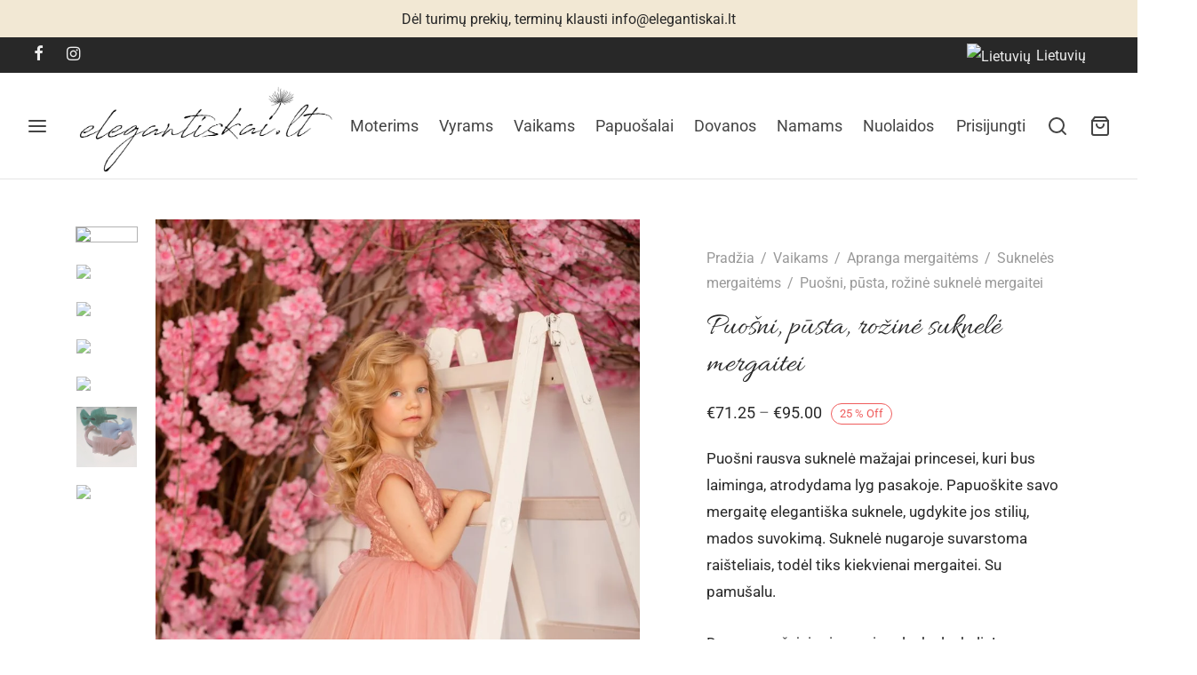

--- FILE ---
content_type: text/html; charset=utf-8
request_url: https://www.google.com/recaptcha/api2/anchor?ar=1&k=6LcxqwccAAAAAJ5EmFwnVnkcJX-HZbYmAlHYUPDQ&co=aHR0cHM6Ly9lbGVnYW50aXNrYWkubHQ6NDQz&hl=lt&v=PoyoqOPhxBO7pBk68S4YbpHZ&size=normal&anchor-ms=20000&execute-ms=30000&cb=dzlmspxo2tig
body_size: 49443
content:
<!DOCTYPE HTML><html dir="ltr" lang="lt"><head><meta http-equiv="Content-Type" content="text/html; charset=UTF-8">
<meta http-equiv="X-UA-Compatible" content="IE=edge">
<title>reCAPTCHA</title>
<style type="text/css">
/* cyrillic-ext */
@font-face {
  font-family: 'Roboto';
  font-style: normal;
  font-weight: 400;
  font-stretch: 100%;
  src: url(//fonts.gstatic.com/s/roboto/v48/KFO7CnqEu92Fr1ME7kSn66aGLdTylUAMa3GUBHMdazTgWw.woff2) format('woff2');
  unicode-range: U+0460-052F, U+1C80-1C8A, U+20B4, U+2DE0-2DFF, U+A640-A69F, U+FE2E-FE2F;
}
/* cyrillic */
@font-face {
  font-family: 'Roboto';
  font-style: normal;
  font-weight: 400;
  font-stretch: 100%;
  src: url(//fonts.gstatic.com/s/roboto/v48/KFO7CnqEu92Fr1ME7kSn66aGLdTylUAMa3iUBHMdazTgWw.woff2) format('woff2');
  unicode-range: U+0301, U+0400-045F, U+0490-0491, U+04B0-04B1, U+2116;
}
/* greek-ext */
@font-face {
  font-family: 'Roboto';
  font-style: normal;
  font-weight: 400;
  font-stretch: 100%;
  src: url(//fonts.gstatic.com/s/roboto/v48/KFO7CnqEu92Fr1ME7kSn66aGLdTylUAMa3CUBHMdazTgWw.woff2) format('woff2');
  unicode-range: U+1F00-1FFF;
}
/* greek */
@font-face {
  font-family: 'Roboto';
  font-style: normal;
  font-weight: 400;
  font-stretch: 100%;
  src: url(//fonts.gstatic.com/s/roboto/v48/KFO7CnqEu92Fr1ME7kSn66aGLdTylUAMa3-UBHMdazTgWw.woff2) format('woff2');
  unicode-range: U+0370-0377, U+037A-037F, U+0384-038A, U+038C, U+038E-03A1, U+03A3-03FF;
}
/* math */
@font-face {
  font-family: 'Roboto';
  font-style: normal;
  font-weight: 400;
  font-stretch: 100%;
  src: url(//fonts.gstatic.com/s/roboto/v48/KFO7CnqEu92Fr1ME7kSn66aGLdTylUAMawCUBHMdazTgWw.woff2) format('woff2');
  unicode-range: U+0302-0303, U+0305, U+0307-0308, U+0310, U+0312, U+0315, U+031A, U+0326-0327, U+032C, U+032F-0330, U+0332-0333, U+0338, U+033A, U+0346, U+034D, U+0391-03A1, U+03A3-03A9, U+03B1-03C9, U+03D1, U+03D5-03D6, U+03F0-03F1, U+03F4-03F5, U+2016-2017, U+2034-2038, U+203C, U+2040, U+2043, U+2047, U+2050, U+2057, U+205F, U+2070-2071, U+2074-208E, U+2090-209C, U+20D0-20DC, U+20E1, U+20E5-20EF, U+2100-2112, U+2114-2115, U+2117-2121, U+2123-214F, U+2190, U+2192, U+2194-21AE, U+21B0-21E5, U+21F1-21F2, U+21F4-2211, U+2213-2214, U+2216-22FF, U+2308-230B, U+2310, U+2319, U+231C-2321, U+2336-237A, U+237C, U+2395, U+239B-23B7, U+23D0, U+23DC-23E1, U+2474-2475, U+25AF, U+25B3, U+25B7, U+25BD, U+25C1, U+25CA, U+25CC, U+25FB, U+266D-266F, U+27C0-27FF, U+2900-2AFF, U+2B0E-2B11, U+2B30-2B4C, U+2BFE, U+3030, U+FF5B, U+FF5D, U+1D400-1D7FF, U+1EE00-1EEFF;
}
/* symbols */
@font-face {
  font-family: 'Roboto';
  font-style: normal;
  font-weight: 400;
  font-stretch: 100%;
  src: url(//fonts.gstatic.com/s/roboto/v48/KFO7CnqEu92Fr1ME7kSn66aGLdTylUAMaxKUBHMdazTgWw.woff2) format('woff2');
  unicode-range: U+0001-000C, U+000E-001F, U+007F-009F, U+20DD-20E0, U+20E2-20E4, U+2150-218F, U+2190, U+2192, U+2194-2199, U+21AF, U+21E6-21F0, U+21F3, U+2218-2219, U+2299, U+22C4-22C6, U+2300-243F, U+2440-244A, U+2460-24FF, U+25A0-27BF, U+2800-28FF, U+2921-2922, U+2981, U+29BF, U+29EB, U+2B00-2BFF, U+4DC0-4DFF, U+FFF9-FFFB, U+10140-1018E, U+10190-1019C, U+101A0, U+101D0-101FD, U+102E0-102FB, U+10E60-10E7E, U+1D2C0-1D2D3, U+1D2E0-1D37F, U+1F000-1F0FF, U+1F100-1F1AD, U+1F1E6-1F1FF, U+1F30D-1F30F, U+1F315, U+1F31C, U+1F31E, U+1F320-1F32C, U+1F336, U+1F378, U+1F37D, U+1F382, U+1F393-1F39F, U+1F3A7-1F3A8, U+1F3AC-1F3AF, U+1F3C2, U+1F3C4-1F3C6, U+1F3CA-1F3CE, U+1F3D4-1F3E0, U+1F3ED, U+1F3F1-1F3F3, U+1F3F5-1F3F7, U+1F408, U+1F415, U+1F41F, U+1F426, U+1F43F, U+1F441-1F442, U+1F444, U+1F446-1F449, U+1F44C-1F44E, U+1F453, U+1F46A, U+1F47D, U+1F4A3, U+1F4B0, U+1F4B3, U+1F4B9, U+1F4BB, U+1F4BF, U+1F4C8-1F4CB, U+1F4D6, U+1F4DA, U+1F4DF, U+1F4E3-1F4E6, U+1F4EA-1F4ED, U+1F4F7, U+1F4F9-1F4FB, U+1F4FD-1F4FE, U+1F503, U+1F507-1F50B, U+1F50D, U+1F512-1F513, U+1F53E-1F54A, U+1F54F-1F5FA, U+1F610, U+1F650-1F67F, U+1F687, U+1F68D, U+1F691, U+1F694, U+1F698, U+1F6AD, U+1F6B2, U+1F6B9-1F6BA, U+1F6BC, U+1F6C6-1F6CF, U+1F6D3-1F6D7, U+1F6E0-1F6EA, U+1F6F0-1F6F3, U+1F6F7-1F6FC, U+1F700-1F7FF, U+1F800-1F80B, U+1F810-1F847, U+1F850-1F859, U+1F860-1F887, U+1F890-1F8AD, U+1F8B0-1F8BB, U+1F8C0-1F8C1, U+1F900-1F90B, U+1F93B, U+1F946, U+1F984, U+1F996, U+1F9E9, U+1FA00-1FA6F, U+1FA70-1FA7C, U+1FA80-1FA89, U+1FA8F-1FAC6, U+1FACE-1FADC, U+1FADF-1FAE9, U+1FAF0-1FAF8, U+1FB00-1FBFF;
}
/* vietnamese */
@font-face {
  font-family: 'Roboto';
  font-style: normal;
  font-weight: 400;
  font-stretch: 100%;
  src: url(//fonts.gstatic.com/s/roboto/v48/KFO7CnqEu92Fr1ME7kSn66aGLdTylUAMa3OUBHMdazTgWw.woff2) format('woff2');
  unicode-range: U+0102-0103, U+0110-0111, U+0128-0129, U+0168-0169, U+01A0-01A1, U+01AF-01B0, U+0300-0301, U+0303-0304, U+0308-0309, U+0323, U+0329, U+1EA0-1EF9, U+20AB;
}
/* latin-ext */
@font-face {
  font-family: 'Roboto';
  font-style: normal;
  font-weight: 400;
  font-stretch: 100%;
  src: url(//fonts.gstatic.com/s/roboto/v48/KFO7CnqEu92Fr1ME7kSn66aGLdTylUAMa3KUBHMdazTgWw.woff2) format('woff2');
  unicode-range: U+0100-02BA, U+02BD-02C5, U+02C7-02CC, U+02CE-02D7, U+02DD-02FF, U+0304, U+0308, U+0329, U+1D00-1DBF, U+1E00-1E9F, U+1EF2-1EFF, U+2020, U+20A0-20AB, U+20AD-20C0, U+2113, U+2C60-2C7F, U+A720-A7FF;
}
/* latin */
@font-face {
  font-family: 'Roboto';
  font-style: normal;
  font-weight: 400;
  font-stretch: 100%;
  src: url(//fonts.gstatic.com/s/roboto/v48/KFO7CnqEu92Fr1ME7kSn66aGLdTylUAMa3yUBHMdazQ.woff2) format('woff2');
  unicode-range: U+0000-00FF, U+0131, U+0152-0153, U+02BB-02BC, U+02C6, U+02DA, U+02DC, U+0304, U+0308, U+0329, U+2000-206F, U+20AC, U+2122, U+2191, U+2193, U+2212, U+2215, U+FEFF, U+FFFD;
}
/* cyrillic-ext */
@font-face {
  font-family: 'Roboto';
  font-style: normal;
  font-weight: 500;
  font-stretch: 100%;
  src: url(//fonts.gstatic.com/s/roboto/v48/KFO7CnqEu92Fr1ME7kSn66aGLdTylUAMa3GUBHMdazTgWw.woff2) format('woff2');
  unicode-range: U+0460-052F, U+1C80-1C8A, U+20B4, U+2DE0-2DFF, U+A640-A69F, U+FE2E-FE2F;
}
/* cyrillic */
@font-face {
  font-family: 'Roboto';
  font-style: normal;
  font-weight: 500;
  font-stretch: 100%;
  src: url(//fonts.gstatic.com/s/roboto/v48/KFO7CnqEu92Fr1ME7kSn66aGLdTylUAMa3iUBHMdazTgWw.woff2) format('woff2');
  unicode-range: U+0301, U+0400-045F, U+0490-0491, U+04B0-04B1, U+2116;
}
/* greek-ext */
@font-face {
  font-family: 'Roboto';
  font-style: normal;
  font-weight: 500;
  font-stretch: 100%;
  src: url(//fonts.gstatic.com/s/roboto/v48/KFO7CnqEu92Fr1ME7kSn66aGLdTylUAMa3CUBHMdazTgWw.woff2) format('woff2');
  unicode-range: U+1F00-1FFF;
}
/* greek */
@font-face {
  font-family: 'Roboto';
  font-style: normal;
  font-weight: 500;
  font-stretch: 100%;
  src: url(//fonts.gstatic.com/s/roboto/v48/KFO7CnqEu92Fr1ME7kSn66aGLdTylUAMa3-UBHMdazTgWw.woff2) format('woff2');
  unicode-range: U+0370-0377, U+037A-037F, U+0384-038A, U+038C, U+038E-03A1, U+03A3-03FF;
}
/* math */
@font-face {
  font-family: 'Roboto';
  font-style: normal;
  font-weight: 500;
  font-stretch: 100%;
  src: url(//fonts.gstatic.com/s/roboto/v48/KFO7CnqEu92Fr1ME7kSn66aGLdTylUAMawCUBHMdazTgWw.woff2) format('woff2');
  unicode-range: U+0302-0303, U+0305, U+0307-0308, U+0310, U+0312, U+0315, U+031A, U+0326-0327, U+032C, U+032F-0330, U+0332-0333, U+0338, U+033A, U+0346, U+034D, U+0391-03A1, U+03A3-03A9, U+03B1-03C9, U+03D1, U+03D5-03D6, U+03F0-03F1, U+03F4-03F5, U+2016-2017, U+2034-2038, U+203C, U+2040, U+2043, U+2047, U+2050, U+2057, U+205F, U+2070-2071, U+2074-208E, U+2090-209C, U+20D0-20DC, U+20E1, U+20E5-20EF, U+2100-2112, U+2114-2115, U+2117-2121, U+2123-214F, U+2190, U+2192, U+2194-21AE, U+21B0-21E5, U+21F1-21F2, U+21F4-2211, U+2213-2214, U+2216-22FF, U+2308-230B, U+2310, U+2319, U+231C-2321, U+2336-237A, U+237C, U+2395, U+239B-23B7, U+23D0, U+23DC-23E1, U+2474-2475, U+25AF, U+25B3, U+25B7, U+25BD, U+25C1, U+25CA, U+25CC, U+25FB, U+266D-266F, U+27C0-27FF, U+2900-2AFF, U+2B0E-2B11, U+2B30-2B4C, U+2BFE, U+3030, U+FF5B, U+FF5D, U+1D400-1D7FF, U+1EE00-1EEFF;
}
/* symbols */
@font-face {
  font-family: 'Roboto';
  font-style: normal;
  font-weight: 500;
  font-stretch: 100%;
  src: url(//fonts.gstatic.com/s/roboto/v48/KFO7CnqEu92Fr1ME7kSn66aGLdTylUAMaxKUBHMdazTgWw.woff2) format('woff2');
  unicode-range: U+0001-000C, U+000E-001F, U+007F-009F, U+20DD-20E0, U+20E2-20E4, U+2150-218F, U+2190, U+2192, U+2194-2199, U+21AF, U+21E6-21F0, U+21F3, U+2218-2219, U+2299, U+22C4-22C6, U+2300-243F, U+2440-244A, U+2460-24FF, U+25A0-27BF, U+2800-28FF, U+2921-2922, U+2981, U+29BF, U+29EB, U+2B00-2BFF, U+4DC0-4DFF, U+FFF9-FFFB, U+10140-1018E, U+10190-1019C, U+101A0, U+101D0-101FD, U+102E0-102FB, U+10E60-10E7E, U+1D2C0-1D2D3, U+1D2E0-1D37F, U+1F000-1F0FF, U+1F100-1F1AD, U+1F1E6-1F1FF, U+1F30D-1F30F, U+1F315, U+1F31C, U+1F31E, U+1F320-1F32C, U+1F336, U+1F378, U+1F37D, U+1F382, U+1F393-1F39F, U+1F3A7-1F3A8, U+1F3AC-1F3AF, U+1F3C2, U+1F3C4-1F3C6, U+1F3CA-1F3CE, U+1F3D4-1F3E0, U+1F3ED, U+1F3F1-1F3F3, U+1F3F5-1F3F7, U+1F408, U+1F415, U+1F41F, U+1F426, U+1F43F, U+1F441-1F442, U+1F444, U+1F446-1F449, U+1F44C-1F44E, U+1F453, U+1F46A, U+1F47D, U+1F4A3, U+1F4B0, U+1F4B3, U+1F4B9, U+1F4BB, U+1F4BF, U+1F4C8-1F4CB, U+1F4D6, U+1F4DA, U+1F4DF, U+1F4E3-1F4E6, U+1F4EA-1F4ED, U+1F4F7, U+1F4F9-1F4FB, U+1F4FD-1F4FE, U+1F503, U+1F507-1F50B, U+1F50D, U+1F512-1F513, U+1F53E-1F54A, U+1F54F-1F5FA, U+1F610, U+1F650-1F67F, U+1F687, U+1F68D, U+1F691, U+1F694, U+1F698, U+1F6AD, U+1F6B2, U+1F6B9-1F6BA, U+1F6BC, U+1F6C6-1F6CF, U+1F6D3-1F6D7, U+1F6E0-1F6EA, U+1F6F0-1F6F3, U+1F6F7-1F6FC, U+1F700-1F7FF, U+1F800-1F80B, U+1F810-1F847, U+1F850-1F859, U+1F860-1F887, U+1F890-1F8AD, U+1F8B0-1F8BB, U+1F8C0-1F8C1, U+1F900-1F90B, U+1F93B, U+1F946, U+1F984, U+1F996, U+1F9E9, U+1FA00-1FA6F, U+1FA70-1FA7C, U+1FA80-1FA89, U+1FA8F-1FAC6, U+1FACE-1FADC, U+1FADF-1FAE9, U+1FAF0-1FAF8, U+1FB00-1FBFF;
}
/* vietnamese */
@font-face {
  font-family: 'Roboto';
  font-style: normal;
  font-weight: 500;
  font-stretch: 100%;
  src: url(//fonts.gstatic.com/s/roboto/v48/KFO7CnqEu92Fr1ME7kSn66aGLdTylUAMa3OUBHMdazTgWw.woff2) format('woff2');
  unicode-range: U+0102-0103, U+0110-0111, U+0128-0129, U+0168-0169, U+01A0-01A1, U+01AF-01B0, U+0300-0301, U+0303-0304, U+0308-0309, U+0323, U+0329, U+1EA0-1EF9, U+20AB;
}
/* latin-ext */
@font-face {
  font-family: 'Roboto';
  font-style: normal;
  font-weight: 500;
  font-stretch: 100%;
  src: url(//fonts.gstatic.com/s/roboto/v48/KFO7CnqEu92Fr1ME7kSn66aGLdTylUAMa3KUBHMdazTgWw.woff2) format('woff2');
  unicode-range: U+0100-02BA, U+02BD-02C5, U+02C7-02CC, U+02CE-02D7, U+02DD-02FF, U+0304, U+0308, U+0329, U+1D00-1DBF, U+1E00-1E9F, U+1EF2-1EFF, U+2020, U+20A0-20AB, U+20AD-20C0, U+2113, U+2C60-2C7F, U+A720-A7FF;
}
/* latin */
@font-face {
  font-family: 'Roboto';
  font-style: normal;
  font-weight: 500;
  font-stretch: 100%;
  src: url(//fonts.gstatic.com/s/roboto/v48/KFO7CnqEu92Fr1ME7kSn66aGLdTylUAMa3yUBHMdazQ.woff2) format('woff2');
  unicode-range: U+0000-00FF, U+0131, U+0152-0153, U+02BB-02BC, U+02C6, U+02DA, U+02DC, U+0304, U+0308, U+0329, U+2000-206F, U+20AC, U+2122, U+2191, U+2193, U+2212, U+2215, U+FEFF, U+FFFD;
}
/* cyrillic-ext */
@font-face {
  font-family: 'Roboto';
  font-style: normal;
  font-weight: 900;
  font-stretch: 100%;
  src: url(//fonts.gstatic.com/s/roboto/v48/KFO7CnqEu92Fr1ME7kSn66aGLdTylUAMa3GUBHMdazTgWw.woff2) format('woff2');
  unicode-range: U+0460-052F, U+1C80-1C8A, U+20B4, U+2DE0-2DFF, U+A640-A69F, U+FE2E-FE2F;
}
/* cyrillic */
@font-face {
  font-family: 'Roboto';
  font-style: normal;
  font-weight: 900;
  font-stretch: 100%;
  src: url(//fonts.gstatic.com/s/roboto/v48/KFO7CnqEu92Fr1ME7kSn66aGLdTylUAMa3iUBHMdazTgWw.woff2) format('woff2');
  unicode-range: U+0301, U+0400-045F, U+0490-0491, U+04B0-04B1, U+2116;
}
/* greek-ext */
@font-face {
  font-family: 'Roboto';
  font-style: normal;
  font-weight: 900;
  font-stretch: 100%;
  src: url(//fonts.gstatic.com/s/roboto/v48/KFO7CnqEu92Fr1ME7kSn66aGLdTylUAMa3CUBHMdazTgWw.woff2) format('woff2');
  unicode-range: U+1F00-1FFF;
}
/* greek */
@font-face {
  font-family: 'Roboto';
  font-style: normal;
  font-weight: 900;
  font-stretch: 100%;
  src: url(//fonts.gstatic.com/s/roboto/v48/KFO7CnqEu92Fr1ME7kSn66aGLdTylUAMa3-UBHMdazTgWw.woff2) format('woff2');
  unicode-range: U+0370-0377, U+037A-037F, U+0384-038A, U+038C, U+038E-03A1, U+03A3-03FF;
}
/* math */
@font-face {
  font-family: 'Roboto';
  font-style: normal;
  font-weight: 900;
  font-stretch: 100%;
  src: url(//fonts.gstatic.com/s/roboto/v48/KFO7CnqEu92Fr1ME7kSn66aGLdTylUAMawCUBHMdazTgWw.woff2) format('woff2');
  unicode-range: U+0302-0303, U+0305, U+0307-0308, U+0310, U+0312, U+0315, U+031A, U+0326-0327, U+032C, U+032F-0330, U+0332-0333, U+0338, U+033A, U+0346, U+034D, U+0391-03A1, U+03A3-03A9, U+03B1-03C9, U+03D1, U+03D5-03D6, U+03F0-03F1, U+03F4-03F5, U+2016-2017, U+2034-2038, U+203C, U+2040, U+2043, U+2047, U+2050, U+2057, U+205F, U+2070-2071, U+2074-208E, U+2090-209C, U+20D0-20DC, U+20E1, U+20E5-20EF, U+2100-2112, U+2114-2115, U+2117-2121, U+2123-214F, U+2190, U+2192, U+2194-21AE, U+21B0-21E5, U+21F1-21F2, U+21F4-2211, U+2213-2214, U+2216-22FF, U+2308-230B, U+2310, U+2319, U+231C-2321, U+2336-237A, U+237C, U+2395, U+239B-23B7, U+23D0, U+23DC-23E1, U+2474-2475, U+25AF, U+25B3, U+25B7, U+25BD, U+25C1, U+25CA, U+25CC, U+25FB, U+266D-266F, U+27C0-27FF, U+2900-2AFF, U+2B0E-2B11, U+2B30-2B4C, U+2BFE, U+3030, U+FF5B, U+FF5D, U+1D400-1D7FF, U+1EE00-1EEFF;
}
/* symbols */
@font-face {
  font-family: 'Roboto';
  font-style: normal;
  font-weight: 900;
  font-stretch: 100%;
  src: url(//fonts.gstatic.com/s/roboto/v48/KFO7CnqEu92Fr1ME7kSn66aGLdTylUAMaxKUBHMdazTgWw.woff2) format('woff2');
  unicode-range: U+0001-000C, U+000E-001F, U+007F-009F, U+20DD-20E0, U+20E2-20E4, U+2150-218F, U+2190, U+2192, U+2194-2199, U+21AF, U+21E6-21F0, U+21F3, U+2218-2219, U+2299, U+22C4-22C6, U+2300-243F, U+2440-244A, U+2460-24FF, U+25A0-27BF, U+2800-28FF, U+2921-2922, U+2981, U+29BF, U+29EB, U+2B00-2BFF, U+4DC0-4DFF, U+FFF9-FFFB, U+10140-1018E, U+10190-1019C, U+101A0, U+101D0-101FD, U+102E0-102FB, U+10E60-10E7E, U+1D2C0-1D2D3, U+1D2E0-1D37F, U+1F000-1F0FF, U+1F100-1F1AD, U+1F1E6-1F1FF, U+1F30D-1F30F, U+1F315, U+1F31C, U+1F31E, U+1F320-1F32C, U+1F336, U+1F378, U+1F37D, U+1F382, U+1F393-1F39F, U+1F3A7-1F3A8, U+1F3AC-1F3AF, U+1F3C2, U+1F3C4-1F3C6, U+1F3CA-1F3CE, U+1F3D4-1F3E0, U+1F3ED, U+1F3F1-1F3F3, U+1F3F5-1F3F7, U+1F408, U+1F415, U+1F41F, U+1F426, U+1F43F, U+1F441-1F442, U+1F444, U+1F446-1F449, U+1F44C-1F44E, U+1F453, U+1F46A, U+1F47D, U+1F4A3, U+1F4B0, U+1F4B3, U+1F4B9, U+1F4BB, U+1F4BF, U+1F4C8-1F4CB, U+1F4D6, U+1F4DA, U+1F4DF, U+1F4E3-1F4E6, U+1F4EA-1F4ED, U+1F4F7, U+1F4F9-1F4FB, U+1F4FD-1F4FE, U+1F503, U+1F507-1F50B, U+1F50D, U+1F512-1F513, U+1F53E-1F54A, U+1F54F-1F5FA, U+1F610, U+1F650-1F67F, U+1F687, U+1F68D, U+1F691, U+1F694, U+1F698, U+1F6AD, U+1F6B2, U+1F6B9-1F6BA, U+1F6BC, U+1F6C6-1F6CF, U+1F6D3-1F6D7, U+1F6E0-1F6EA, U+1F6F0-1F6F3, U+1F6F7-1F6FC, U+1F700-1F7FF, U+1F800-1F80B, U+1F810-1F847, U+1F850-1F859, U+1F860-1F887, U+1F890-1F8AD, U+1F8B0-1F8BB, U+1F8C0-1F8C1, U+1F900-1F90B, U+1F93B, U+1F946, U+1F984, U+1F996, U+1F9E9, U+1FA00-1FA6F, U+1FA70-1FA7C, U+1FA80-1FA89, U+1FA8F-1FAC6, U+1FACE-1FADC, U+1FADF-1FAE9, U+1FAF0-1FAF8, U+1FB00-1FBFF;
}
/* vietnamese */
@font-face {
  font-family: 'Roboto';
  font-style: normal;
  font-weight: 900;
  font-stretch: 100%;
  src: url(//fonts.gstatic.com/s/roboto/v48/KFO7CnqEu92Fr1ME7kSn66aGLdTylUAMa3OUBHMdazTgWw.woff2) format('woff2');
  unicode-range: U+0102-0103, U+0110-0111, U+0128-0129, U+0168-0169, U+01A0-01A1, U+01AF-01B0, U+0300-0301, U+0303-0304, U+0308-0309, U+0323, U+0329, U+1EA0-1EF9, U+20AB;
}
/* latin-ext */
@font-face {
  font-family: 'Roboto';
  font-style: normal;
  font-weight: 900;
  font-stretch: 100%;
  src: url(//fonts.gstatic.com/s/roboto/v48/KFO7CnqEu92Fr1ME7kSn66aGLdTylUAMa3KUBHMdazTgWw.woff2) format('woff2');
  unicode-range: U+0100-02BA, U+02BD-02C5, U+02C7-02CC, U+02CE-02D7, U+02DD-02FF, U+0304, U+0308, U+0329, U+1D00-1DBF, U+1E00-1E9F, U+1EF2-1EFF, U+2020, U+20A0-20AB, U+20AD-20C0, U+2113, U+2C60-2C7F, U+A720-A7FF;
}
/* latin */
@font-face {
  font-family: 'Roboto';
  font-style: normal;
  font-weight: 900;
  font-stretch: 100%;
  src: url(//fonts.gstatic.com/s/roboto/v48/KFO7CnqEu92Fr1ME7kSn66aGLdTylUAMa3yUBHMdazQ.woff2) format('woff2');
  unicode-range: U+0000-00FF, U+0131, U+0152-0153, U+02BB-02BC, U+02C6, U+02DA, U+02DC, U+0304, U+0308, U+0329, U+2000-206F, U+20AC, U+2122, U+2191, U+2193, U+2212, U+2215, U+FEFF, U+FFFD;
}

</style>
<link rel="stylesheet" type="text/css" href="https://www.gstatic.com/recaptcha/releases/PoyoqOPhxBO7pBk68S4YbpHZ/styles__ltr.css">
<script nonce="LIkQh5sgrdLQXqAgLVLgFg" type="text/javascript">window['__recaptcha_api'] = 'https://www.google.com/recaptcha/api2/';</script>
<script type="text/javascript" src="https://www.gstatic.com/recaptcha/releases/PoyoqOPhxBO7pBk68S4YbpHZ/recaptcha__lt.js" nonce="LIkQh5sgrdLQXqAgLVLgFg">
      
    </script></head>
<body><div id="rc-anchor-alert" class="rc-anchor-alert"></div>
<input type="hidden" id="recaptcha-token" value="[base64]">
<script type="text/javascript" nonce="LIkQh5sgrdLQXqAgLVLgFg">
      recaptcha.anchor.Main.init("[\x22ainput\x22,[\x22bgdata\x22,\x22\x22,\[base64]/[base64]/[base64]/[base64]/[base64]/[base64]/KGcoTywyNTMsTy5PKSxVRyhPLEMpKTpnKE8sMjUzLEMpLE8pKSxsKSksTykpfSxieT1mdW5jdGlvbihDLE8sdSxsKXtmb3IobD0odT1SKEMpLDApO08+MDtPLS0pbD1sPDw4fFooQyk7ZyhDLHUsbCl9LFVHPWZ1bmN0aW9uKEMsTyl7Qy5pLmxlbmd0aD4xMDQ/[base64]/[base64]/[base64]/[base64]/[base64]/[base64]/[base64]\\u003d\x22,\[base64]\x22,\[base64]/Cu8KEa8KNNMOAfjDDn8KQc27DucKAGMOBSE/Cr8OgScOuw5xPf8Kvw7vCs1NUwp8gQBQWwoTDjk/Dt8OdwpPDqMOeCyFdwqfDjMOlwr3Du2HCmgNmwq9TZMK4dsOywqbCtcKewprColHCoMOAXsKgPcKowo7DnH9kQUxve8KkesKcI8KOw7rCmMOzw6Ikw7pOw4vCtSMawr/CkEvDgVHCgE7CnE47w7PDs8KmIcKUwqBFdxcvwovClsO0DXnCg2B4wp0Cw6dAIsKBdGkEU8K6P1vDlhREwpoTwoPDgMOnbcKVB8OAwrt5w5XCvsKlb8KTeMKwQ8KoNFoqwqzCocKcJT/ChV/DrMKiWUANfg4EDQzCuMOjNsO+w4lKHsKbw6pYF0HChj3Co0vCgWDCvcOSUgnDssO+H8Kfw68Af8KwLjPCjMKUOBsTRMKsHj5ww4RiSMKAcQ3DrsOqwqTCvx11VsKgdwszwp4vw6/ChMOQMMK4UMOyw6ZEwpzDtcKbw7vDtUULH8O4woBEwqHDpFMqw53Dmx/CpMKbwo4ZwpHDhQfDvCt/w5ZRTsKzw77CtWfDjMKqwoXDt8OHw7stIcOewocGFcKlXsKiYsKUwq3DkgZ6w6F0dl8lMUwnQT/Dt8KhIT/DhsOqasOUw7zCnxLDt8K1bh8FLcO4TxwXU8OIECXDig84CcKlw53CjcKlLFjDkF/DoMOXwrvCucK3ccKSw5jCug/CgsKfw71owq4qDQDDphsFwrNwwq9eLn5gwqTCn8KhF8OaWl/DsFEjwr/[base64]/CncKPTMOyw7jCqjI4PcO6wo/CkSAbOcOxw7Iow6Fiw4rDrSzDhzMVI8OdwrQCwrATw6YeS8OBdm/[base64]/w6XCiMKDw5thasKdDRnCtsOSGcK/UMKDwr8kw5HDhnsDwoDDt1lbw63DqHVXUADDjHnDsMKEwqXDuMOow4QaJBlmw5nClMKVXMK5w7Nowp7CssONw5fDvcKdBsOOw5PCmBghw4kmdSUEw4kycMOVR2l7w4cXw7/CmGkdw5vChcKsNwsnHSvDiCjCmsOXw5TDjMKmwqh2XlNEwp7Coz3Cu8KNBEAjwqnCi8KswqMeLH8Nw4PDn1TCqcKWwpYjYsKJWMKMwpzDn2vDlMOjwpdYwpsRAsO3w6A8HcKRw4fCn8K3wpXDsG7DmcKawphswoFXwqdBScOCw4xWwpfCjjpeP1/DosO8w5oibxFDw5/DhjDCm8K6w4UAw77DrznDuFliV2nDvkjDpEAZb3PDvDXDjcKHwprDmsOWw7osG8K5QsOHw7DCjgPDlW3DmSPChCTCuUrCrcOPwqBlwrJWwrctfATDkcObwrPDvMO5w77Csk/[base64]/CuDbCosKbWHkswpLDr3xcwpzDocKkw6TCksOLLnbDtjTDjQbDmXxqEcO9EzwKwoDCq8OcLMO1FUcOYcKew5U/w6jDvsOpesKEdkrDrzPCr8K4JsOeO8Kxw6APw6DCnjsIVMKzw4czwr9AwqNzw6UDw5o/wrPDh8KrcUvDoXhWcA/CpXrCtxo+eyUfwo4vwrbCiMOawq0cacKzOBQkPsOMDsKRWsK/w5lhwr1LA8OzWV9zwrXCkMOAw5vDkm9NY0/[base64]/ClsOVChLDs8KLJ8OqwpBiBkHCrCxeTj3DqmBiwqZgwrnDhng8w6sbJMKCcXM0OcOnw6sBwpR8CRZmKsOaw70WfsKXUsKMdcO2QT/[base64]/Q2HDszXCgnjDmsKbJcKvwoFybnvCrgXCr1zCtUDDnnMAwoZzwqdzw6fChgfDlBnDrsKnanTChijDr8KuO8KhHi9aFCTDp0k3wofCkMOjw7jCjMOOwpTDqR/CoD3Di2zDqRnDlsKoeMKjwokywrRpKngqwpPDlVF7w6txHVB8wpdKDsKKE1fCjFBXwpMXX8KkNcKCwpgHw6/DjcOdVMOfdsOWI3kUw7/Dm8KwHVpBfsOAwq41wobDmC7DsnnDvMKdwo4LWxgDfFk2wpNrwoYmw7d5w5lSNXoDPmjCt1szwpxDwrFGw5bCrsOzw6bDlQHCvMKRNj7DvxLDhsKJwoBWw5RPe2LDm8OmGj5rVk1gFxvCn2Nsw4/DpcKDI8OGfcKqWToBw6M9wqnDicKKwrJUNsOvwpAYVcOpw5MGw6csLj0Xw7bCksOgwpHCo8KhOsOTw4sUwoXDjsOzwrElwqBHwq7Dt3oDdQTDoMKHXMKDw6dHUcO1esKWYj7DrsOBG3cMwr3ClcKzX8KrKE/DoVXDsMOUYcKKQcOSfsOtw40tw7/[base64]/w7JScU0IPMOlHFHCssOawoTDmnx3VcOjYgDDpF9rw6HCtsKaTlrDg1BZw5DCsEHCmyZ5CU3ClDEoBg0nNcKPw6HDpC/CiMKbYGlbwq8jwrHDpFAQHcKdIQHDujYTwrjCm38hacONw7HCnAhNVSnCm8OMSXMrfBrDukpuwqlZw7gufEdow5A+ZsOsbsKiHwgYClFZw7PCocKbRUDCuxU+WnfCqCJ5HMKSJcKYwpNzW0M1w74Hw43Dnh7CpMKkw7dyM0zDqsK5enbCrQIOw5tbDhBFEjh9wo/DgcOHw5PChcKXw7jDq3fCmntwQcOSwqVHc8KJPl/Ct0lJwqPCj8OMwrbDssKXwq/DhhLCl1zDlcOew4R0wqTCusO/D1daP8Kow7jDpkrDjybCrBbCucKMHBUdEXkFH35mw5FSw4AKwonDnMKBwpZow4PDnXPChX/DtTU1C8KvSB9LHMOQHMKrw5DCosKWb2lPw7jDosK2woFFw6zDoMKvTmDDm8K0VATDpEUOwqdPasKXdQxgwqQmwosqwprDsT3Cq1Jpw67Di8Ksw5UMdsOewpXDlMK2woPDukXCj3ZQTz/CvMO7eikMwrpHwrd6w6zDuydXIcKLZkQDI3vCm8KRwrzDkHtPwp0OIUcELhl6wopeNyMaw7FYw7AxahNewrvDsMKJw5jCpMOAwqdFGMK3wqXCsMOdFjHDsH/CpMKVFcOuasOlwrXClsKmRillQGnCj2w+GsONTcK8TD17cDpNw6lYwrjDlMK6XT5rIsKFwoHDrsO/AMOpwrfDgsK1GmTDlGlmw5cQRVAxw44rw5jCvMKTA8K8DwIPRsOEwpsKdARfR3zCksOew60rwpbDhSfDggs9XnhhwqZjwq/DtcO2wr8YwqPCijzDtMOXKcOjw7TDuMOUcEvDvF/[base64]/[base64]/ClUzCqMKyPHFFw5vDjkJHwr1gAw3DsxRrwojCvA/CsFQ4XU5WwqzCj0FgH8O/wr8Ew4rDqQgtw5jCqChbQcOWUsK5I8OVAMO1ZGLDqHJaw4vCs2fDiTN6GMKaw5EXw4/DuMOdA8KIWGPDscOxTcOHWMKqw6fDgsOxKAxbUsOvw5HCn1PCkjguwocobMKWwofCsMOiPyYGa8O9w4fDqG88U8K0wr/CrFPDqsK6w61PfndrwpDDl1fCkMOBw7h9wonDuMK/wrLDuEZedEXCpsKMDsKmwqvCtMKswps5wo3CrcOrKynDhsKDVg3Cu8K2dDLCjzXCgsOBWgvCjT3CksOKw4cmOcO5X8OeJ8KkL0fCoMO2FsK9EsONRsOkwrjDg8KfSSVAw4TCjMOmGkbCssKbEMKkJsO9wqlkwos+SMKww4nCr8OAZ8O3Ow/Dj1zDvMOPwq8Lwo1ywox3w6fCkHbDrHfCpRvCqhTDmsOWCMOfwq/CrMK1wpDDoMOXwq3DlVQFdsO9Ry7CrTNsw4jDr0FLw5s/NVLCh0jCh3jCh8Kec8OOGsKZR8OyUQkCH3Mww6h2EcKHw73Ct30vw6Y0w43DhsKJOsKaw5Z3w4zDnRbCq2IcDAjDjErCqG0Cw7d9w6B7S33Ci8Kmw5fCicKPw4YPw7LCpcOXw6VGwrFYTMOlMMONFsK/SMOvw6LCu8O7w6nDosK7GWsFACtwwrzDj8KvVVXCjEhTCsO6GcOAw7zCtMKtQsOUQsOrwq3DscODwofDtMOIKxdOw5xLwpA/DcOMI8OMUcOUw6BocMKwJnPCng7DhsK+wp5XW2TCjxbDk8K0WMKcW8O0GMOMw7V9I8OwMnQwGBnDumPCgcOew7V4OGDDrAAxSCpsfAE/BMK9wq/CqcObDcOycVluTH3Du8KwWMKqPMOfwqFYA8KvwrFzRcO9woNpIi03Gk46dXklYMOFFk3CmU3CjQoKw7NYwp/Cj8KsCU0uw79fZMK/w7nCksKWw6/Cr8Oyw7bDkcOGMcOzwr8uwo7CplPDjsKObcOYRsOIUR3Dqn1sw7geVsO5wrbDu098w7gQeMKxUhDDqcOhw55LwrDCjHEmw4HCu0Flw5/Drj1UwrYFw798BDLCj8OECsO0w5YywovClsKnw6bCpHfDnsOxRsKnw6DDrMK2d8O7wqTChzfDhcOuPnTDoXIiQsOhwr7CjcKALw5VwrVdwo8KOHkHYMOfwp7CpsKrwq/CqxHCqcO9w5dCFibCosK7RsKSwoHCuAAxwqPCrsO8wpp2H8OxwqUWL8OeHnrCvMO+B1nDhxHClHHDiWbDlcKcw4BCw6vCtHdMCCJYw6/DgkjClhd6PkU/DcOKcsKZYWvDocOkPHEOIwTDiAXDuMO+w6RvwrLDoMK8w7EvwqQuw4LCu1jDr8KOZ0rCgg/[base64]/[base64]/Cr8O/[base64]/[base64]/DuXLCvRoIZGtdw5g3w7fCvw9lfm0wWgtnwqpxVXFWKsO7wqXCgCzCsh8KC8OMw7t6w4MwwprCucK3wrcCAlDDhsKNTW7Cq0kqwpZww7bDnMK9fcK/wrUqworCpBl9CcOuwpvDvX3DpQrDk8KXw55Sw7NAL1cGwoHCscKhwrnChiJpw7HDi8OEwqpIcGZlwpbDgzrCoy9Pw4XDkkbDoR9Zw4bDoSXCjiUjw6fCoXXDv8OLNsOVcsK+wqzDkSXCkcO5HcO/C15OwrrDsUHCn8KAwo/Dm8KZRcONw5LDklV7SsKtw4/Dl8OcY8OXw5XDtsOdMsKtwrFdw7h8NBMxdsO5I8Kcwq1ewqojwq1ASmROJ3vDnx7DvMKjwok/w7AVwpvDqGdZMXTCkm8gPMOGHEpFW8KkEcKawqHCv8OJw57CglgTScOWwoXDtMOtYRDDuTsOw53DmMOWA8KDHE4gw4XDvSJhQhQtwqs2wocDbcODAcKyRSLDisKYI1vCj8OfXWvDh8OmSRddRmo/[base64]/wrFpw73CrcOURic6K8Kzw5bCucO5wqlldFd5STx9woPDrMOzwq3DssKGCMOBKsOFwpLDlMO7TG9wwrJ5w4hfUVd3w5bCpz3ChzFnX8OEw6pvFG8swqHCnsKfF2DDqEtQfjgYTcKxY8Krw7/[base64]/DusKhwpvDn8O6w4/DkRfDqXvDmcKHPcKUw6bCgsK0McKVw4DCtA5QwoUZbMKPw7wowp9pwpbCtsKTPMKxwrBIwpMfYAXDjcO1wqDDvDcswrPDg8KQPsOXwoY9wqjDgHbDosO3w4TDpsOfci/Dgg3Ci8Ogw6Qxw7LDnsKuwq5Uw6wLDHvCu0DCnEHCnMOqEcKHw4cDPj7Dk8OBwoR3Lh7DjsKJw7zDsyTCn8Ozw5LDqcO1TE50fsKvDz3Cl8OFw7MeKsKVw7VKwrQaw47CtMOGCDPCtsKCEhESX8Ojw7V3elVaEFzCkmnDsnAywqRfwpRXGSE1C8O8wohXGw/[base64]/CjMOAd3hCwo52w5zDvQLDgjQlwqsuG8OkExF8w67Dm1/ClS5jfGbCmzNuScKfD8OYwprCh0oTwqJtTMOow7fDkcKXX8Ktw6zDtsKcw6gBw5EmTMOuwo/[base64]/DmcOHwpvDi8OCQMOfcRwbw45kJUdfScKgUwrCmcOYEcO2w4tCHwnDpWIuTWTCgsK/w5INWsKwES5Mw6ccwpgLwqhew7LCiFbCsMKgOk4HasOdJcOpeMKARXVWwqHDh0MOw5IlQQrCiMO8wrw3RxdMw5c+wqDCvcKoOsKBNCEpI1jCk8KDa8OAR8KeaCxeRkbDp8KQEsO2w6TCiz/CiCdefnLCoRc7WFgsw6TDqD/Djj/DrWLChMOkwqbDjcOkB8KhPMO9wpFZTn9Gd8KHw5HCoMKUa8O8NWIkKMOWw5ZAw7zDs2lPwoHDsMO3wrEEwrU6w7vCjS7DjmTDnUbCo8KTYMKkcThlwqHDnEjDsjgMcmnCmj7CjcOfwr/DsMONWDk/wqjDh8OqZGPClsKgw6wOw7QRXsKBNMO6HcKEwrNKecOGw7pWw5/DoksOPBg6UsO6w7tbbcOcWQJ/F3wLD8K0a8OOw7JAw5sNw5BmV8ODKMORHMOsTkrCly1Dw6tZw5TCscKjYT9hTcKLwr4dEF3DkVDCqnzDmDhMBnfCtysTCcK9I8K1cgjCgMKxwrzCtH/[base64]/[base64]/CvTnCqSnDgjgfwo4xEsOiwq3Dp8KJw7TDtx3CqgshBsKaZhpZwpbDm8K/ecKdw7B5w7o1w5XDmWLDu8OEAMOXUHlPwrccw7gJT2oTwrN8w4vChz8uw492f8OIwpHDo8OVwpVnScOGVyhlwo8wCMOUw5zClAnDtml+O1gDw6cjw6rDlMO4w4TCrcKdwqfCjMKNZMODwoTDkmQNMsK+R8KQwqlSw7fCv8OAfHzCtsKyNgDDqcO+WsK1Vjhhw4/DkSXCrl/CgMKgwqrDmsOmQFJ+CMOUw4xcVFJ4wo3DijsxbcOJw4nCvsKWCHjCtTJlXBLCuQLDoMKFwr/CsUTCpMKjw7PCrkHCgDvDi0F2HMOiKmFjOl/[base64]/w7vCvQxmfETClmnDscOpEMKWw63DvybDvGvCmB9gworCksKxfEDCrhEdPjjDqMOkesKrLTPDjRzDi8Kgf8O0GcOGw7DCoFgkw67Dr8KtNwdiw5/DmiLDhXdNwotEwrXDtUFzPSXCpm3DgRoKDSHDjBfDlwjCsDHDn1YqGSoYNGLDk1wfDUdlw7tyS8OvYns/G13Dn0tPwod1ZMKjc8OmRit/[base64]/LMO3BMOBBcOqwp7CicKUw5wKwofDkgkGw406wpYhw6IbwrDDgSvDqgPCkMOvwrXCh2kowpXDosOyFUZ+wofDl2/CjQ/Ds1vDt3JgwpIOw7srw5gDKz5PNXIpIMOdCMO3woATw4/[base64]/[base64]/[base64]/[base64]/CuBfDjlbCrQV9w6grwpRkw6XCiw4Rwo3DpFkPw5jDvRjCpxjCgz3DgMOGwp8Fw77DtcOUDTzDuinDlD9hUUvDpsOYw6/CjsO9GcKHw4cmwpjDh2A2w57CuGEHYsKGwprCncKqAMOGwo8wwoLCjsO+RsKDw63CqTDCl8OXLHlYKC5Jw4PCjTXCocKww65cwp3Dl8K5wqXCqcOrwpY3In0Nwpo2w6F4PDhXcsKgcAvCmw9SCcOuwqIWwrdOwqvCoVvCu8KGMwLDhsKBwpt3w5YtAMO1wr/DpUV9B8KwwpZDSlPDtAwyw6PDtSTCnsKBJsOUEcKUGsKdw4okwqXDpsO1YsOOw5LCtMOrZyYVwoQBw77DtMOhVcKqwq5/wpzChsK+w6QkBkbDjcOaJMKvLsOAN3hNw74oUH9rw6nDqcKlwq46XsKYMsOECMKowr7DoyvCnDZ4w4bDjsOqwozDug/CmDQIw4MiG37CuX0pY8KHw40Pw6PDkcOJPS0YIcKXO8O8wozCg8KNwpLDq8KrIh7DrsKSXcKZw7bCrTDCqsKZXHl2wq9PwpDDncKNwrwKAcKiNF/DpMKfwpfCmlfDs8KRf8Otw6oCGRM/UjBuLWFfwrzCjsOvbAtRwqLDgyAIwop1ccKvw5zCiMKhw4vCrRkffypRTTFXHldXw7rCgX4LHsK4w5ALw7XDrDJGWcOYI8KERsOfwo3ClsOeHUNJS0PDu0EwOsO9On3Ciw45wrjCrcO5S8K6w5vDhWjCuMK7wodpwrQxW8KqwqfDiMO/[base64]/CrgJZw6DDsMKNw6/[base64]/EcKVwpw4C8KUX8OvwoLDtwU1wowfTmbDpMKOfcOMEcOjwqAEw6TCqMO8OS5xYsOcB8KdZ8OfLDInO8Klw7HDnAnDgsORw6hkN8K+Zlg8ZMKQwrDCqsOrTMOZw7YeFcOuw58DZ0fDtkbDjMOzwrAwQMKgw4sWEAxxwp88EcOwX8Oow7Y/bsKzPRgkwr3CgcKqwpxaw4LDm8K0LEHCk2/CrC09K8KVw7sHw7DCt00SY0gTEUoMwo0AJml0D8OdOwY+IiLCgsKNHsKkwqbDvsOkw5PDuAUqFcKiwrzDk05dMcOxwoBED27DkyNyaBgEwrPDmcKowpHChG7CqjVheMOAbWMbwobDj3dkwqrCpC/[base64]/[base64]/Bh0YU8OuInzDpsOsw684w6vCpMKNwqcKwpIqwqPDtFvDtjvCs8OfG8OxEwnCksOJV3PCt8KuI8O1w6YgwqF/eXZGwrkJET3Cq8Ogw7/Dolt/woxWMsKTJ8KOEsKQwo0lUlJqw7vDhsKmA8O6w53CksOfWWF7TcKrwqDDh8K7w7HDi8KmNErCp8O9w7bCoW/DvS3DjCk3UQXDqsOXwo0bLsK1w71nFsODW8KTw7I6T2XCogXCkVjDgmTDksOdOAnDnlgCw7/[base64]/[base64]/w4ZXw5kbw7LCrhbDvMOuPVXDlWnDnF/Dt3TCp0xKw6RlRFbCuXrCtVQMMcKLw6rDtsKjKSjDjHFTw5TDusOmwqtSE3PCqMKrXcK+KcOfwrRpNEjCtMO8VAfCv8KODltZb8OCw5vCmR3Co8KNw4jCnDTCjRozw5zDlsKMEMKZw7/CpMKFw5/CkG3DtiEkFcOdEUXCrm7DlGMfI8K8LzIYw7JmETt5DsO3wq/CtcKYUcK1w63DvXYGwoQIwqDChRfDr8KZw5lwwo/CuAvDkTvCi0E2QMOwEkfCmxPDqR3CmsOYw4Ihw4jCscOGbSPDhH9kw4FdScK9M0zCtXdiGE/DmcK6dWpywp94w5tNwqExwrFJccO1AcOkw75Awrp/GMOya8OhwokEw7nDoltZwqRxwq7DmcKcw5zCsRVpw6zDvsOmZ8Kyw4jCpMOaw6w/FxUvJcKIRMK6K1A9wrQ/[base64]/DuTNTwq/DrlzCpsOBaTHCvnFGwrhvBBnCn8Kxwq1+w5XCv1VwBAAMwoAyV8O2Ln7CtMOLw6M5bMOAK8K4w5AbwqtVwqZlwrLCh8KEVg/CpBDCpMOBTcKcwqU7w7fCksOHw5vChRHCl37DiDwWGcKfwrYnwq4gw5cYWMOjWsOCw47DlsKsWhnCmQLDncK8w63DtVrCr8KWwpN5wrhcwqAmwqBAbsOsWlbCjsOvS0pODcKBw5QFUlEtwpwowrTCszJhdcO/[base64]/Cp8K9wp/DscO4wp3CgsKew416w7rDkQ3Cjy0TwoPDlnfCp8OlBQZiCgnDpX/[base64]/CgCgzwpLCnsOzw6pFMMORw7tTw4nCpMKUwr5uw7A5KixbM8ONw49qwqBDbETDiMKhCRQ7w6kwKknCs8Olw7NPc8KvwqzDiXcbw4xww6XCql3DqDAnw7TCmkAUExt2H1E0fMK9woUkwrkcVcOcwq0qwqRmcgTCncK+woYZw51/U8OMw4PDhDQFwpLDkEbDrSh5O3QSw4AMWcKjGMKLw60Nw6p1MsK+w7fCtWjCjivCisOGw4DCoMOCSQTDjDfDsyJ0wqsBw4dBEQUlwqnDrcK1Jmt9QcOmw7UsC3M5w4VKHyzCvm5UVMO+wpIuwqF5NMOhd8KDUx0qw4/CmgZMAAI4UsOew4IdaMKIw5HCtkA8wr7CjMO2w5hWw4tiworCjcK7wp/CssOIFnTDosOFwqBswoZ0wqJVwq4kR8K3ZcO/w4wOw4RGOADCsH7Cs8KlbcKkbBEOw6c9SMK6fw3CjDMLecOHJsKSVMKUQ8OLw4PDtcOOw4jCj8K/[base64]/Dgix7wqY4w4xVwpLDmcKzwq/CtcOGMm/Cv8OYZz4uw5R3wqU4wr9Sw6FWaV15w5zDv8OQw6LCicKXwqRgdVEowq1HcXvDocO4wofCgcKpwo4hw5s4L1duCAV5eWYKw6Vswo/DncK8wrXCiQ7DiMKcw63Dmj9Bw7t3w65Kw4zDvhzDrcKywrvClMOew6rCkAMbccO5dMKlw6QKSsOmwoLCiMO9KMKlEsK9wr/Cg30Xw4xTw7jDn8K3KcOtSkfCqsOzwqpiw6rDscO/[base64]/DgT4oaRV+wp/Ds8Oewo9Jw7nDkUDCllLDh14UwovCtHvChETChUYkw4U/DUxzwrbDrzTCpcOvw7zCuAvDgsOSAsOCIsK/w5EgQGUdw4VZwq94aRnDvWvCo3bDlC3CmiDCu8OxCMOHw5Q0wr7DqUfCmsKCwoIuwoTDmsKNU1lqFsOvCcKswqFcwrAhw5AfJ2vClULDpsOUeF/ChMOiaBZOw4FxNcK/w4h0wo04dlpLw6TDt07CohjDocOnQcOZOXrChxJMcsOdw6nDhsOQw7HCoxNFeQvDnWvDj8OVw6/Cn3jCpRvDk8KSZWLDoHPDm13DlDDDvV/Do8KawpMGQ8KXRF7Cqll2BBvCpcKMw5wKwq02aMO3wo1LwqXCvcOfwpEwwrfDk8Kxw6TCnU7Dpjg2wovDiSvCtyEcdlluVXsLwow9YsO7wrEqw59owpjDqVPDqGl6Iyh/w4nCj8OWIgMHwoTDoMOzwpjCq8ObBDHCtMKca2zCoTDCgmXDusOmw67CjAZcwosQQj5XH8KIAWvDu1sgbHXDg8KXwq/DscK9ZWTCjMOXw5J1BsKbw7zCpcOjw6bCtMKue8O/wpYIw64SwrjCj8Kvwr7DpcKOwqLDlMKNwrfCvkV7BC3CrMOMSsKLCFUtwqJ5wqbCvMK5w4jDjhTCssOEwprDoSlnB3Q3AnzCuGXDgMOTw59EwqIfK8Kxw5TCl8O4w6cAw6JTw6ocwq1cwoxOE8OiLMO7CcKUfcKlw5cvEsOMDcOlwqvDlHHCmcOLPC3CisKqw5E6wpw/cxRiFybCm0dBwrLDusOuUQxywpDCgi7CrSQ1WsOWW2cqOCI/O8KsWX9kPMOAC8OTRlnDgsOrc0LDr8Kwwo1bRkXCu8KSwpfDkVbCtjnDu21Yw4DChcKkCsOqXMKnL0fCtcKMPMOvw6fDgSTDuBkZwqTCtMKzwpjCg0/CnVrDgMO4JcOBE1R+asKZw5fDpcODwoMzw4vDicOEVMO/wqBGwrIQXxvDq8Kaw4g5Tixwwq9fOQHDqyvCpBvCkk1Uw6UjbcKuwqDDnhtIwrhaCn7DtXjCtcKKNXRQwqUnS8KpwocUWsKiw48KOkzCv03DgQ19wq3DrsK5w6klw59OKQHDgsOCw5/Dsz4twoTClinDusOuLlxHw51vc8O4w65yOsOtaMKoQ8KmwrTCusKUwqklFsK1w5h4IxrCkyYtOkjDvwQXQMKAH8KxFS82w49WwoPDtsOTZ8OSw47Cl8OodMOvVsOidMOmwoTDrG/[base64]/CqgbCuzRjTsOdcsODw44JPAkwBsKYwrnCtzUQUsKyw7pJOsK3NsKHwpcjwqB9w7Mtw6/DkmDCjsOQd8KKLMOWGRzDtMKswrxuAmnDlklkw5VSw5/DgHQ5w4IbRg9iMUXClQQSAMKTBsKVw4RUacOIw5HCkMOcwoQDMDLCmsOPw5/DrcKHY8KqK1RkLkELwoYnw7MCw4t9wrjCmjDCrsK/[base64]/DnMO8wrskw5sLT8KkHUjClsKoM8OBwpPDgRc/wp3DgsKjCjs+cMOoHVxPE8OYX1rChMKIwp/Djjh9cRJdw5zCkMKXwpdow6jDpUTCiidaw6nCvCNdwqkWYBAHTX3CtMKfw5LCi8Kww5g9OhbCtDh+wosyBsOQScOmwrDCuiJWaSLCvXHDhE4Xw6Ztw6DDtStLbWRHEMKFw5Rdw6x7wpcNw6bDnzLCpE/[base64]/[base64]/DqsOXw7PCgioIwpNqwqfCv0/[base64]/DpsKCwrzDpANfw4nCvMOJGsOkwo9dw4wTEcKiwpJXFcKpwqTDhVDCjMOQw7/[base64]/Cm3RSwp83dcKzI8OLTCZMworCoxzCmcOGLj/Dm20dw7bDpcK8woJVF8OmLAXCtcK0eDPDrE9BBMK9JsKewqTDocKxWMKYGMOvBVp0wpzCmsOJwpvCrMKnfC3DsMOFwo9XY8KdwqXDm8KOw4YLSQ/Cq8OJKQJvDgPCgsOCw57DlsKLSk02MsO9BcOQw4MBwpovRlTDhcOWwpERwrrChGHDsEPDs8KycMK1RzcsH8KawqJjwqnDuB7DksOoYsO/UhfDgcKmX8Onw5JiAG0rImg1ZMOnLiHCq8O3bsKqw5DCq8K2SsKHw553wpbChsKdw6ASw60BJsOeOzVmw49GXcOTw7JrwqwXwq/DjcKswoTCjyjCtMO/TMK+FFZ1aWhjXsOTZcK5w4h/[base64]/DqDB7FGoSOcKxwoFwJMKrwrdXw6hbw7/Ckw5HwoB+cCXDo8OXa8OoUwjDnDtrBhXDhkvCrsK7dMO2MCMSRHXDvsO9wobDoT7Cgic/[base64]/DvMOwKMOJDcOyIBXDt8OrdcOMLC8Tw6VIw6rCo8O6JsOLP8ODwp7CkRjCi00fw4HDnR3DrChlwojChR0Ow6Jkf20Fw5oLw45/O2vDiDzCqcKlw6DCmmTCp8KlMMK1OU1hT8ORPsOaw6TDkkbCn8O0EsOsLhvCgcOjw57DncOzCk7CvMOoQsOOwqZgwofCqsOwwr3CicOudBjCukTCu8KMw7pFwq7CnMKvYQoqAGh7wrzCokxzCC/[base64]/DsMKzw7HDk8OywojCpU3DuDzCjlfDgG7DrcOpanbCiigBKMOowoNyw67CtBjDjcOUNCXDmVnDhMKpXMOSO8KcwoXChlo7w5UBwpAQA8KpwpRXw63DvGXDgMKXJ2zCuAEjZMOTMEfDuQ4yMltbWcKdw6/CuMKjw7NfIn/CssK0QyNgw6MHV3zDuGrDj8KzesK/ZMOBHMKnw7vCsyHDsxXCncKow6FLw7xjP8O5wojCngLDjGTDknnDgHPDswTCnmTDmgMJdm/DozwnL0ltPcKsOQbDk8KOw6TDqsKEwq0Xw4Muw7zCsEfCqFgoYcKnGEgQVjLDlcOmUDrCv8OcwonCvRhhDWPCjMKPwplEX8KVwr40w6QkAsKxMzUuMcOEw7NdQn1BwqgzY8O0wpYrwoNZHsOzaw/DkMOrw70Tw6/Cm8OKMMKewoFkbMKQcHfDuCfCiWjDgXJvw5AiWCgNPgPChhJ1M8O0woFKw6vCusObwr7Dh1YDNMOjR8OiQn9TDcOxw64pwqrCpx57wpwWwpNowrbCnjFXAlFUIcKIwpPDkxLCpMKTwr7CgyjCt1/Du19YwpvCiSFXwpPDjSchQcO2BFIADMK1fcKgPzvCocKHCcKVwo/DlMOMZhtrwroLdDFIwqVAw6jCmsKRw63DgCrCvcKEw69tZcOkYX3CncOHVHFSwrjCvXzDucK8G8KGB1NMO2TDi8Otw6LChFvDomDDv8O6wpoiOcOEwpjCshXCqQknwoJ0CMKnw6nCisKpw5TCoMOnPALDpsOJLT/CpklzHcKiw7QsIF5eGTg/wptIw5c2UVMYwpjDq8O/UFDCu3geVcKRNGXDpsKzVsOewoVpOmrDqsK/V1TCoMK6KW5PXcOEOcKsGcOrw5XCn8Opw78tfMKOK8KOw5wPG07Dk8KOV3DCtBpiw7wvw6NMLifCmWFdw4YKVBnDqi/[base64]/[base64]/wpbDvcKOEHbCkx4FAMO0H8O+woDDkhsbwpx5w4/CpUZVIMOYw5TCpMOewp/DuMKYwoB/P8OtwqAYwqjDkDt5WVokCsKPwo/Di8OJwoLChMOcNWwlRFleVsKOwpRRwrZpwp3DpcOJw7LDtkxQw746wp/DlsOmw7bCiMKTBhc7woQ+CRR6wpPDphp4wpFqw5nDvMKOwr5MGGg2csOrw5J6woM1WgBMdMO4w5YTbX0gYFLCrTbDkQorwonCmFrDj8O8OCJEYMKtw6HDsTjCvRgOGRjDkcOAwrg6wppOGsKWw5rDlMKHwoPCocOow63CpsKFAsOawpvClw3CssKOwqErIMKodX1Hw7/Cp8O/wo3DmQnDujwNw6LDhGczw4Bow5zDh8OYLwfCv8Ovw7xcw4TCjVEsAEnCuk/CrcKPw7LCpcK5HsKCw7pzOcOZw6LClMOpRxXDiFjCuG1WwrXDmg3CvMKBOBxpHGzCgsO3V8KlcCbCmT3CicOuwpEpwpPCtknDkl53w7PDgljCpHLDosOwVsKdwqDDqllSDDXDm2U9LsOPfMOkZl4PG2nCoUYnawXCiykBwqdDwonDtMKpYsK3wpnDmMOVw4/CmCV4dsKMG3DCtQxgwoXCv8KgLWUdacOaw6Ufwr51AhHDscOuV8KFcx3CulrDlsOGw7xRGiovXEJyw4BdwoduwoPDqcKLw4TCiDXCvRpfZMKjw4QoCjrCpcOkwqIWMCVpwpUiVcO+XSbCtCAyw7PDuiPCpG9/VGoUPh7DigtpwrHDpsOoLTNbJMOOwopSbMKAw4bDrxQ1DmcxUMOtSMO1wqTDg8OOw5cKw6nDv1XDv8OOwop+w6MvwrAre0LDjQoywpbCuEHDr8Koa8Onwp1iw47DuMK/ZsOFP8KmwqdGI03CrxxuesK/UcObGMKewooLDEfCm8OndcKfw7LDlcO9wr8ACw9Vw4fCtMKnDMOtwotrSVTDvUbCqcKBQsO8LDsLw4HDicKtw7gaQcORw4EfN8OowpBLIsKJwpp0ecK5OC8UwogZwpjCk8OVwqrCosKYb8KEwr/Dkll3w5HCqVLDpMK2P8OucsOLwqscVcK1QMOUwq4LQMK+wqXCqcKqbmwbw5t8IsOZwopHw7N6wp/DkAXChE3Cp8KVwqbCg8KKwpXCoXjCmsKOw5fCh8OqZ8OKQmkGAVNlOn7DpFQgw4PCg0bCo8OVWAELUMKnChXDgzXCvEvDjMOnD8KpcCDDrMKdeR7DkcOFAsO/[base64]/DqA/DvMK7w4TCgDN7O8KPT3VwOiDCv8ObwrwDw6bCmsK2KEnCkhpAOsOWw6BFw5kxwrd/[base64]/DpT7Ck8KiO0TCmMKZB8OmF8O/w7jDpMKNQibDusODwrzCp8OFNsKewqjDpsOMw7tcwr4bCyw0w4RuSHYsdibDhHPDqMKsAsKRXsO2w40fX8OrScKYw7oKwovCqsKUw4/[base64]/Dp8KKOsOBHCslIEnCo3VkwqXDtMODVMOTwpXCi8OcE10Fw5xNwrYyW8OTAsKDBB8VI8ODcHkjw58DFcOJw6fClxY0U8KRaMOnEcKfw64wwq4jwq3DqMOJw5bDogkWWS/Ck8KMw4c0w5EtHQHDsC7DtcObJB/Dp8OdwrvCv8Knw5bDgQEUeENZw5FFwpzDpcK/wqMnPcOswqjCnSRbwoHDjFvDmH/[base64]/[base64]/[base64]/w49yDsO+w47DmsKEwrfDvCUMwoTCt8OoKCFGwojDtCgPYXRBwoXComJRTXPCtQnDgXTCpcO8w7TDqXXDiCDDo8KeFwpywrfDm8OMwrvDkMO5V8Kswq9qWi/DtDErw5nDsFEvC8KSTMKkZgTCusO8P8OiU8KMw59Jw6jCo3jCgsK+CsK4XcOgw78sBMOuwrN/woTDqsKZaFc1LMKQw594A8O+enLCusOkwqpfc8KHw6bCggTDtwwEwrUmwot8aMKgVMKuPxfDsQR4a8KAwrzDjsKTw4/DocKbw4XDpwvCq2rCosKJwrbCg8Kvw5fCgyTDtcKdG8KnSlbDl8OSwofDqcOHwrXCo8OWwrYFQ8Kvwq9lZxE3w64Fwr0AJsKdworDrWPDnsK7w4rDjsO1G11EwqMnwr/ClsK9wqtuMsKmLgPDtsOfwr3Dt8OHw5PCi37Drg7ChMKDw67DkMOgw5ghwqtNY8O0wokCw5FJWcO/[base64]/OsKrDsKLOMKWKwFHO8K4d8Oiw6RuQ0LDrTrCk8KZbyhDaA1Qw50uL8K1wqVQw6LCojRcw6jDlHDDh8KWw5DDvwXDjRLDiip8wpvDqxcnSsOOf0fChibCrcKfw5k1SG9Sw40KKsOOcsKKPmUPPTjCn2PCgsKlK8O/IsO5W3DCrsOyJ8KAdBvDjlbClcOPJMKPworDtgRXeDluw4HDmcKew5nCtcORw5TCucOleSlqwrnDonbDg8KywoQjYyHDvsOBEn5AwrLDtMOkw544wqTDtG11w5kNwo9IZVvDrCApw7bCnsOTWcKnw4JsZQxIEi3DtsOZOlLCrcK1NEtYwqbCi1NSwo/[base64]/Dg3bChV/[base64]\\u003d\x22],null,[\x22conf\x22,null,\x226LcxqwccAAAAAJ5EmFwnVnkcJX-HZbYmAlHYUPDQ\x22,0,null,null,null,0,[21,125,63,73,95,87,41,43,42,83,102,105,109,121],[1017145,623],0,null,null,null,null,0,null,0,1,700,1,null,0,\[base64]/76lBhn6iwkZoQoZnOKMAhnM8xEZ\x22,0,0,null,null,1,null,0,1,null,null,null,0],\x22https://elegantiskai.lt:443\x22,null,[1,1,1],null,null,null,0,3600,[\x22https://www.google.com/intl/lt/policies/privacy/\x22,\x22https://www.google.com/intl/lt/policies/terms/\x22],\x22b8lsu1Rw/3o65WDNQphTNGuvHYz+7N5ziFmbaWRCwRw\\u003d\x22,0,0,null,1,1769103970862,0,0,[208,217,218],null,[212,87],\x22RC-tU58TXdPQ_FKZw\x22,null,null,null,null,null,\x220dAFcWeA5NYZOHkItpCxvol4q85Zk5zDWBxKy85pbAF-VfK7yvC61b09DToQ_knQ3gtD4DjmSOSUQ2mf8pqxLEPDCFSEoGJLZkjA\x22,1769186770682]");
    </script></body></html>

--- FILE ---
content_type: text/html; charset=utf-8
request_url: https://www.google.com/recaptcha/api2/anchor?ar=1&k=6LcxqwccAAAAAJ5EmFwnVnkcJX-HZbYmAlHYUPDQ&co=aHR0cHM6Ly9lbGVnYW50aXNrYWkubHQ6NDQz&hl=lt&v=PoyoqOPhxBO7pBk68S4YbpHZ&size=normal&anchor-ms=20000&execute-ms=30000&cb=2b5oy7793het
body_size: 49286
content:
<!DOCTYPE HTML><html dir="ltr" lang="lt"><head><meta http-equiv="Content-Type" content="text/html; charset=UTF-8">
<meta http-equiv="X-UA-Compatible" content="IE=edge">
<title>reCAPTCHA</title>
<style type="text/css">
/* cyrillic-ext */
@font-face {
  font-family: 'Roboto';
  font-style: normal;
  font-weight: 400;
  font-stretch: 100%;
  src: url(//fonts.gstatic.com/s/roboto/v48/KFO7CnqEu92Fr1ME7kSn66aGLdTylUAMa3GUBHMdazTgWw.woff2) format('woff2');
  unicode-range: U+0460-052F, U+1C80-1C8A, U+20B4, U+2DE0-2DFF, U+A640-A69F, U+FE2E-FE2F;
}
/* cyrillic */
@font-face {
  font-family: 'Roboto';
  font-style: normal;
  font-weight: 400;
  font-stretch: 100%;
  src: url(//fonts.gstatic.com/s/roboto/v48/KFO7CnqEu92Fr1ME7kSn66aGLdTylUAMa3iUBHMdazTgWw.woff2) format('woff2');
  unicode-range: U+0301, U+0400-045F, U+0490-0491, U+04B0-04B1, U+2116;
}
/* greek-ext */
@font-face {
  font-family: 'Roboto';
  font-style: normal;
  font-weight: 400;
  font-stretch: 100%;
  src: url(//fonts.gstatic.com/s/roboto/v48/KFO7CnqEu92Fr1ME7kSn66aGLdTylUAMa3CUBHMdazTgWw.woff2) format('woff2');
  unicode-range: U+1F00-1FFF;
}
/* greek */
@font-face {
  font-family: 'Roboto';
  font-style: normal;
  font-weight: 400;
  font-stretch: 100%;
  src: url(//fonts.gstatic.com/s/roboto/v48/KFO7CnqEu92Fr1ME7kSn66aGLdTylUAMa3-UBHMdazTgWw.woff2) format('woff2');
  unicode-range: U+0370-0377, U+037A-037F, U+0384-038A, U+038C, U+038E-03A1, U+03A3-03FF;
}
/* math */
@font-face {
  font-family: 'Roboto';
  font-style: normal;
  font-weight: 400;
  font-stretch: 100%;
  src: url(//fonts.gstatic.com/s/roboto/v48/KFO7CnqEu92Fr1ME7kSn66aGLdTylUAMawCUBHMdazTgWw.woff2) format('woff2');
  unicode-range: U+0302-0303, U+0305, U+0307-0308, U+0310, U+0312, U+0315, U+031A, U+0326-0327, U+032C, U+032F-0330, U+0332-0333, U+0338, U+033A, U+0346, U+034D, U+0391-03A1, U+03A3-03A9, U+03B1-03C9, U+03D1, U+03D5-03D6, U+03F0-03F1, U+03F4-03F5, U+2016-2017, U+2034-2038, U+203C, U+2040, U+2043, U+2047, U+2050, U+2057, U+205F, U+2070-2071, U+2074-208E, U+2090-209C, U+20D0-20DC, U+20E1, U+20E5-20EF, U+2100-2112, U+2114-2115, U+2117-2121, U+2123-214F, U+2190, U+2192, U+2194-21AE, U+21B0-21E5, U+21F1-21F2, U+21F4-2211, U+2213-2214, U+2216-22FF, U+2308-230B, U+2310, U+2319, U+231C-2321, U+2336-237A, U+237C, U+2395, U+239B-23B7, U+23D0, U+23DC-23E1, U+2474-2475, U+25AF, U+25B3, U+25B7, U+25BD, U+25C1, U+25CA, U+25CC, U+25FB, U+266D-266F, U+27C0-27FF, U+2900-2AFF, U+2B0E-2B11, U+2B30-2B4C, U+2BFE, U+3030, U+FF5B, U+FF5D, U+1D400-1D7FF, U+1EE00-1EEFF;
}
/* symbols */
@font-face {
  font-family: 'Roboto';
  font-style: normal;
  font-weight: 400;
  font-stretch: 100%;
  src: url(//fonts.gstatic.com/s/roboto/v48/KFO7CnqEu92Fr1ME7kSn66aGLdTylUAMaxKUBHMdazTgWw.woff2) format('woff2');
  unicode-range: U+0001-000C, U+000E-001F, U+007F-009F, U+20DD-20E0, U+20E2-20E4, U+2150-218F, U+2190, U+2192, U+2194-2199, U+21AF, U+21E6-21F0, U+21F3, U+2218-2219, U+2299, U+22C4-22C6, U+2300-243F, U+2440-244A, U+2460-24FF, U+25A0-27BF, U+2800-28FF, U+2921-2922, U+2981, U+29BF, U+29EB, U+2B00-2BFF, U+4DC0-4DFF, U+FFF9-FFFB, U+10140-1018E, U+10190-1019C, U+101A0, U+101D0-101FD, U+102E0-102FB, U+10E60-10E7E, U+1D2C0-1D2D3, U+1D2E0-1D37F, U+1F000-1F0FF, U+1F100-1F1AD, U+1F1E6-1F1FF, U+1F30D-1F30F, U+1F315, U+1F31C, U+1F31E, U+1F320-1F32C, U+1F336, U+1F378, U+1F37D, U+1F382, U+1F393-1F39F, U+1F3A7-1F3A8, U+1F3AC-1F3AF, U+1F3C2, U+1F3C4-1F3C6, U+1F3CA-1F3CE, U+1F3D4-1F3E0, U+1F3ED, U+1F3F1-1F3F3, U+1F3F5-1F3F7, U+1F408, U+1F415, U+1F41F, U+1F426, U+1F43F, U+1F441-1F442, U+1F444, U+1F446-1F449, U+1F44C-1F44E, U+1F453, U+1F46A, U+1F47D, U+1F4A3, U+1F4B0, U+1F4B3, U+1F4B9, U+1F4BB, U+1F4BF, U+1F4C8-1F4CB, U+1F4D6, U+1F4DA, U+1F4DF, U+1F4E3-1F4E6, U+1F4EA-1F4ED, U+1F4F7, U+1F4F9-1F4FB, U+1F4FD-1F4FE, U+1F503, U+1F507-1F50B, U+1F50D, U+1F512-1F513, U+1F53E-1F54A, U+1F54F-1F5FA, U+1F610, U+1F650-1F67F, U+1F687, U+1F68D, U+1F691, U+1F694, U+1F698, U+1F6AD, U+1F6B2, U+1F6B9-1F6BA, U+1F6BC, U+1F6C6-1F6CF, U+1F6D3-1F6D7, U+1F6E0-1F6EA, U+1F6F0-1F6F3, U+1F6F7-1F6FC, U+1F700-1F7FF, U+1F800-1F80B, U+1F810-1F847, U+1F850-1F859, U+1F860-1F887, U+1F890-1F8AD, U+1F8B0-1F8BB, U+1F8C0-1F8C1, U+1F900-1F90B, U+1F93B, U+1F946, U+1F984, U+1F996, U+1F9E9, U+1FA00-1FA6F, U+1FA70-1FA7C, U+1FA80-1FA89, U+1FA8F-1FAC6, U+1FACE-1FADC, U+1FADF-1FAE9, U+1FAF0-1FAF8, U+1FB00-1FBFF;
}
/* vietnamese */
@font-face {
  font-family: 'Roboto';
  font-style: normal;
  font-weight: 400;
  font-stretch: 100%;
  src: url(//fonts.gstatic.com/s/roboto/v48/KFO7CnqEu92Fr1ME7kSn66aGLdTylUAMa3OUBHMdazTgWw.woff2) format('woff2');
  unicode-range: U+0102-0103, U+0110-0111, U+0128-0129, U+0168-0169, U+01A0-01A1, U+01AF-01B0, U+0300-0301, U+0303-0304, U+0308-0309, U+0323, U+0329, U+1EA0-1EF9, U+20AB;
}
/* latin-ext */
@font-face {
  font-family: 'Roboto';
  font-style: normal;
  font-weight: 400;
  font-stretch: 100%;
  src: url(//fonts.gstatic.com/s/roboto/v48/KFO7CnqEu92Fr1ME7kSn66aGLdTylUAMa3KUBHMdazTgWw.woff2) format('woff2');
  unicode-range: U+0100-02BA, U+02BD-02C5, U+02C7-02CC, U+02CE-02D7, U+02DD-02FF, U+0304, U+0308, U+0329, U+1D00-1DBF, U+1E00-1E9F, U+1EF2-1EFF, U+2020, U+20A0-20AB, U+20AD-20C0, U+2113, U+2C60-2C7F, U+A720-A7FF;
}
/* latin */
@font-face {
  font-family: 'Roboto';
  font-style: normal;
  font-weight: 400;
  font-stretch: 100%;
  src: url(//fonts.gstatic.com/s/roboto/v48/KFO7CnqEu92Fr1ME7kSn66aGLdTylUAMa3yUBHMdazQ.woff2) format('woff2');
  unicode-range: U+0000-00FF, U+0131, U+0152-0153, U+02BB-02BC, U+02C6, U+02DA, U+02DC, U+0304, U+0308, U+0329, U+2000-206F, U+20AC, U+2122, U+2191, U+2193, U+2212, U+2215, U+FEFF, U+FFFD;
}
/* cyrillic-ext */
@font-face {
  font-family: 'Roboto';
  font-style: normal;
  font-weight: 500;
  font-stretch: 100%;
  src: url(//fonts.gstatic.com/s/roboto/v48/KFO7CnqEu92Fr1ME7kSn66aGLdTylUAMa3GUBHMdazTgWw.woff2) format('woff2');
  unicode-range: U+0460-052F, U+1C80-1C8A, U+20B4, U+2DE0-2DFF, U+A640-A69F, U+FE2E-FE2F;
}
/* cyrillic */
@font-face {
  font-family: 'Roboto';
  font-style: normal;
  font-weight: 500;
  font-stretch: 100%;
  src: url(//fonts.gstatic.com/s/roboto/v48/KFO7CnqEu92Fr1ME7kSn66aGLdTylUAMa3iUBHMdazTgWw.woff2) format('woff2');
  unicode-range: U+0301, U+0400-045F, U+0490-0491, U+04B0-04B1, U+2116;
}
/* greek-ext */
@font-face {
  font-family: 'Roboto';
  font-style: normal;
  font-weight: 500;
  font-stretch: 100%;
  src: url(//fonts.gstatic.com/s/roboto/v48/KFO7CnqEu92Fr1ME7kSn66aGLdTylUAMa3CUBHMdazTgWw.woff2) format('woff2');
  unicode-range: U+1F00-1FFF;
}
/* greek */
@font-face {
  font-family: 'Roboto';
  font-style: normal;
  font-weight: 500;
  font-stretch: 100%;
  src: url(//fonts.gstatic.com/s/roboto/v48/KFO7CnqEu92Fr1ME7kSn66aGLdTylUAMa3-UBHMdazTgWw.woff2) format('woff2');
  unicode-range: U+0370-0377, U+037A-037F, U+0384-038A, U+038C, U+038E-03A1, U+03A3-03FF;
}
/* math */
@font-face {
  font-family: 'Roboto';
  font-style: normal;
  font-weight: 500;
  font-stretch: 100%;
  src: url(//fonts.gstatic.com/s/roboto/v48/KFO7CnqEu92Fr1ME7kSn66aGLdTylUAMawCUBHMdazTgWw.woff2) format('woff2');
  unicode-range: U+0302-0303, U+0305, U+0307-0308, U+0310, U+0312, U+0315, U+031A, U+0326-0327, U+032C, U+032F-0330, U+0332-0333, U+0338, U+033A, U+0346, U+034D, U+0391-03A1, U+03A3-03A9, U+03B1-03C9, U+03D1, U+03D5-03D6, U+03F0-03F1, U+03F4-03F5, U+2016-2017, U+2034-2038, U+203C, U+2040, U+2043, U+2047, U+2050, U+2057, U+205F, U+2070-2071, U+2074-208E, U+2090-209C, U+20D0-20DC, U+20E1, U+20E5-20EF, U+2100-2112, U+2114-2115, U+2117-2121, U+2123-214F, U+2190, U+2192, U+2194-21AE, U+21B0-21E5, U+21F1-21F2, U+21F4-2211, U+2213-2214, U+2216-22FF, U+2308-230B, U+2310, U+2319, U+231C-2321, U+2336-237A, U+237C, U+2395, U+239B-23B7, U+23D0, U+23DC-23E1, U+2474-2475, U+25AF, U+25B3, U+25B7, U+25BD, U+25C1, U+25CA, U+25CC, U+25FB, U+266D-266F, U+27C0-27FF, U+2900-2AFF, U+2B0E-2B11, U+2B30-2B4C, U+2BFE, U+3030, U+FF5B, U+FF5D, U+1D400-1D7FF, U+1EE00-1EEFF;
}
/* symbols */
@font-face {
  font-family: 'Roboto';
  font-style: normal;
  font-weight: 500;
  font-stretch: 100%;
  src: url(//fonts.gstatic.com/s/roboto/v48/KFO7CnqEu92Fr1ME7kSn66aGLdTylUAMaxKUBHMdazTgWw.woff2) format('woff2');
  unicode-range: U+0001-000C, U+000E-001F, U+007F-009F, U+20DD-20E0, U+20E2-20E4, U+2150-218F, U+2190, U+2192, U+2194-2199, U+21AF, U+21E6-21F0, U+21F3, U+2218-2219, U+2299, U+22C4-22C6, U+2300-243F, U+2440-244A, U+2460-24FF, U+25A0-27BF, U+2800-28FF, U+2921-2922, U+2981, U+29BF, U+29EB, U+2B00-2BFF, U+4DC0-4DFF, U+FFF9-FFFB, U+10140-1018E, U+10190-1019C, U+101A0, U+101D0-101FD, U+102E0-102FB, U+10E60-10E7E, U+1D2C0-1D2D3, U+1D2E0-1D37F, U+1F000-1F0FF, U+1F100-1F1AD, U+1F1E6-1F1FF, U+1F30D-1F30F, U+1F315, U+1F31C, U+1F31E, U+1F320-1F32C, U+1F336, U+1F378, U+1F37D, U+1F382, U+1F393-1F39F, U+1F3A7-1F3A8, U+1F3AC-1F3AF, U+1F3C2, U+1F3C4-1F3C6, U+1F3CA-1F3CE, U+1F3D4-1F3E0, U+1F3ED, U+1F3F1-1F3F3, U+1F3F5-1F3F7, U+1F408, U+1F415, U+1F41F, U+1F426, U+1F43F, U+1F441-1F442, U+1F444, U+1F446-1F449, U+1F44C-1F44E, U+1F453, U+1F46A, U+1F47D, U+1F4A3, U+1F4B0, U+1F4B3, U+1F4B9, U+1F4BB, U+1F4BF, U+1F4C8-1F4CB, U+1F4D6, U+1F4DA, U+1F4DF, U+1F4E3-1F4E6, U+1F4EA-1F4ED, U+1F4F7, U+1F4F9-1F4FB, U+1F4FD-1F4FE, U+1F503, U+1F507-1F50B, U+1F50D, U+1F512-1F513, U+1F53E-1F54A, U+1F54F-1F5FA, U+1F610, U+1F650-1F67F, U+1F687, U+1F68D, U+1F691, U+1F694, U+1F698, U+1F6AD, U+1F6B2, U+1F6B9-1F6BA, U+1F6BC, U+1F6C6-1F6CF, U+1F6D3-1F6D7, U+1F6E0-1F6EA, U+1F6F0-1F6F3, U+1F6F7-1F6FC, U+1F700-1F7FF, U+1F800-1F80B, U+1F810-1F847, U+1F850-1F859, U+1F860-1F887, U+1F890-1F8AD, U+1F8B0-1F8BB, U+1F8C0-1F8C1, U+1F900-1F90B, U+1F93B, U+1F946, U+1F984, U+1F996, U+1F9E9, U+1FA00-1FA6F, U+1FA70-1FA7C, U+1FA80-1FA89, U+1FA8F-1FAC6, U+1FACE-1FADC, U+1FADF-1FAE9, U+1FAF0-1FAF8, U+1FB00-1FBFF;
}
/* vietnamese */
@font-face {
  font-family: 'Roboto';
  font-style: normal;
  font-weight: 500;
  font-stretch: 100%;
  src: url(//fonts.gstatic.com/s/roboto/v48/KFO7CnqEu92Fr1ME7kSn66aGLdTylUAMa3OUBHMdazTgWw.woff2) format('woff2');
  unicode-range: U+0102-0103, U+0110-0111, U+0128-0129, U+0168-0169, U+01A0-01A1, U+01AF-01B0, U+0300-0301, U+0303-0304, U+0308-0309, U+0323, U+0329, U+1EA0-1EF9, U+20AB;
}
/* latin-ext */
@font-face {
  font-family: 'Roboto';
  font-style: normal;
  font-weight: 500;
  font-stretch: 100%;
  src: url(//fonts.gstatic.com/s/roboto/v48/KFO7CnqEu92Fr1ME7kSn66aGLdTylUAMa3KUBHMdazTgWw.woff2) format('woff2');
  unicode-range: U+0100-02BA, U+02BD-02C5, U+02C7-02CC, U+02CE-02D7, U+02DD-02FF, U+0304, U+0308, U+0329, U+1D00-1DBF, U+1E00-1E9F, U+1EF2-1EFF, U+2020, U+20A0-20AB, U+20AD-20C0, U+2113, U+2C60-2C7F, U+A720-A7FF;
}
/* latin */
@font-face {
  font-family: 'Roboto';
  font-style: normal;
  font-weight: 500;
  font-stretch: 100%;
  src: url(//fonts.gstatic.com/s/roboto/v48/KFO7CnqEu92Fr1ME7kSn66aGLdTylUAMa3yUBHMdazQ.woff2) format('woff2');
  unicode-range: U+0000-00FF, U+0131, U+0152-0153, U+02BB-02BC, U+02C6, U+02DA, U+02DC, U+0304, U+0308, U+0329, U+2000-206F, U+20AC, U+2122, U+2191, U+2193, U+2212, U+2215, U+FEFF, U+FFFD;
}
/* cyrillic-ext */
@font-face {
  font-family: 'Roboto';
  font-style: normal;
  font-weight: 900;
  font-stretch: 100%;
  src: url(//fonts.gstatic.com/s/roboto/v48/KFO7CnqEu92Fr1ME7kSn66aGLdTylUAMa3GUBHMdazTgWw.woff2) format('woff2');
  unicode-range: U+0460-052F, U+1C80-1C8A, U+20B4, U+2DE0-2DFF, U+A640-A69F, U+FE2E-FE2F;
}
/* cyrillic */
@font-face {
  font-family: 'Roboto';
  font-style: normal;
  font-weight: 900;
  font-stretch: 100%;
  src: url(//fonts.gstatic.com/s/roboto/v48/KFO7CnqEu92Fr1ME7kSn66aGLdTylUAMa3iUBHMdazTgWw.woff2) format('woff2');
  unicode-range: U+0301, U+0400-045F, U+0490-0491, U+04B0-04B1, U+2116;
}
/* greek-ext */
@font-face {
  font-family: 'Roboto';
  font-style: normal;
  font-weight: 900;
  font-stretch: 100%;
  src: url(//fonts.gstatic.com/s/roboto/v48/KFO7CnqEu92Fr1ME7kSn66aGLdTylUAMa3CUBHMdazTgWw.woff2) format('woff2');
  unicode-range: U+1F00-1FFF;
}
/* greek */
@font-face {
  font-family: 'Roboto';
  font-style: normal;
  font-weight: 900;
  font-stretch: 100%;
  src: url(//fonts.gstatic.com/s/roboto/v48/KFO7CnqEu92Fr1ME7kSn66aGLdTylUAMa3-UBHMdazTgWw.woff2) format('woff2');
  unicode-range: U+0370-0377, U+037A-037F, U+0384-038A, U+038C, U+038E-03A1, U+03A3-03FF;
}
/* math */
@font-face {
  font-family: 'Roboto';
  font-style: normal;
  font-weight: 900;
  font-stretch: 100%;
  src: url(//fonts.gstatic.com/s/roboto/v48/KFO7CnqEu92Fr1ME7kSn66aGLdTylUAMawCUBHMdazTgWw.woff2) format('woff2');
  unicode-range: U+0302-0303, U+0305, U+0307-0308, U+0310, U+0312, U+0315, U+031A, U+0326-0327, U+032C, U+032F-0330, U+0332-0333, U+0338, U+033A, U+0346, U+034D, U+0391-03A1, U+03A3-03A9, U+03B1-03C9, U+03D1, U+03D5-03D6, U+03F0-03F1, U+03F4-03F5, U+2016-2017, U+2034-2038, U+203C, U+2040, U+2043, U+2047, U+2050, U+2057, U+205F, U+2070-2071, U+2074-208E, U+2090-209C, U+20D0-20DC, U+20E1, U+20E5-20EF, U+2100-2112, U+2114-2115, U+2117-2121, U+2123-214F, U+2190, U+2192, U+2194-21AE, U+21B0-21E5, U+21F1-21F2, U+21F4-2211, U+2213-2214, U+2216-22FF, U+2308-230B, U+2310, U+2319, U+231C-2321, U+2336-237A, U+237C, U+2395, U+239B-23B7, U+23D0, U+23DC-23E1, U+2474-2475, U+25AF, U+25B3, U+25B7, U+25BD, U+25C1, U+25CA, U+25CC, U+25FB, U+266D-266F, U+27C0-27FF, U+2900-2AFF, U+2B0E-2B11, U+2B30-2B4C, U+2BFE, U+3030, U+FF5B, U+FF5D, U+1D400-1D7FF, U+1EE00-1EEFF;
}
/* symbols */
@font-face {
  font-family: 'Roboto';
  font-style: normal;
  font-weight: 900;
  font-stretch: 100%;
  src: url(//fonts.gstatic.com/s/roboto/v48/KFO7CnqEu92Fr1ME7kSn66aGLdTylUAMaxKUBHMdazTgWw.woff2) format('woff2');
  unicode-range: U+0001-000C, U+000E-001F, U+007F-009F, U+20DD-20E0, U+20E2-20E4, U+2150-218F, U+2190, U+2192, U+2194-2199, U+21AF, U+21E6-21F0, U+21F3, U+2218-2219, U+2299, U+22C4-22C6, U+2300-243F, U+2440-244A, U+2460-24FF, U+25A0-27BF, U+2800-28FF, U+2921-2922, U+2981, U+29BF, U+29EB, U+2B00-2BFF, U+4DC0-4DFF, U+FFF9-FFFB, U+10140-1018E, U+10190-1019C, U+101A0, U+101D0-101FD, U+102E0-102FB, U+10E60-10E7E, U+1D2C0-1D2D3, U+1D2E0-1D37F, U+1F000-1F0FF, U+1F100-1F1AD, U+1F1E6-1F1FF, U+1F30D-1F30F, U+1F315, U+1F31C, U+1F31E, U+1F320-1F32C, U+1F336, U+1F378, U+1F37D, U+1F382, U+1F393-1F39F, U+1F3A7-1F3A8, U+1F3AC-1F3AF, U+1F3C2, U+1F3C4-1F3C6, U+1F3CA-1F3CE, U+1F3D4-1F3E0, U+1F3ED, U+1F3F1-1F3F3, U+1F3F5-1F3F7, U+1F408, U+1F415, U+1F41F, U+1F426, U+1F43F, U+1F441-1F442, U+1F444, U+1F446-1F449, U+1F44C-1F44E, U+1F453, U+1F46A, U+1F47D, U+1F4A3, U+1F4B0, U+1F4B3, U+1F4B9, U+1F4BB, U+1F4BF, U+1F4C8-1F4CB, U+1F4D6, U+1F4DA, U+1F4DF, U+1F4E3-1F4E6, U+1F4EA-1F4ED, U+1F4F7, U+1F4F9-1F4FB, U+1F4FD-1F4FE, U+1F503, U+1F507-1F50B, U+1F50D, U+1F512-1F513, U+1F53E-1F54A, U+1F54F-1F5FA, U+1F610, U+1F650-1F67F, U+1F687, U+1F68D, U+1F691, U+1F694, U+1F698, U+1F6AD, U+1F6B2, U+1F6B9-1F6BA, U+1F6BC, U+1F6C6-1F6CF, U+1F6D3-1F6D7, U+1F6E0-1F6EA, U+1F6F0-1F6F3, U+1F6F7-1F6FC, U+1F700-1F7FF, U+1F800-1F80B, U+1F810-1F847, U+1F850-1F859, U+1F860-1F887, U+1F890-1F8AD, U+1F8B0-1F8BB, U+1F8C0-1F8C1, U+1F900-1F90B, U+1F93B, U+1F946, U+1F984, U+1F996, U+1F9E9, U+1FA00-1FA6F, U+1FA70-1FA7C, U+1FA80-1FA89, U+1FA8F-1FAC6, U+1FACE-1FADC, U+1FADF-1FAE9, U+1FAF0-1FAF8, U+1FB00-1FBFF;
}
/* vietnamese */
@font-face {
  font-family: 'Roboto';
  font-style: normal;
  font-weight: 900;
  font-stretch: 100%;
  src: url(//fonts.gstatic.com/s/roboto/v48/KFO7CnqEu92Fr1ME7kSn66aGLdTylUAMa3OUBHMdazTgWw.woff2) format('woff2');
  unicode-range: U+0102-0103, U+0110-0111, U+0128-0129, U+0168-0169, U+01A0-01A1, U+01AF-01B0, U+0300-0301, U+0303-0304, U+0308-0309, U+0323, U+0329, U+1EA0-1EF9, U+20AB;
}
/* latin-ext */
@font-face {
  font-family: 'Roboto';
  font-style: normal;
  font-weight: 900;
  font-stretch: 100%;
  src: url(//fonts.gstatic.com/s/roboto/v48/KFO7CnqEu92Fr1ME7kSn66aGLdTylUAMa3KUBHMdazTgWw.woff2) format('woff2');
  unicode-range: U+0100-02BA, U+02BD-02C5, U+02C7-02CC, U+02CE-02D7, U+02DD-02FF, U+0304, U+0308, U+0329, U+1D00-1DBF, U+1E00-1E9F, U+1EF2-1EFF, U+2020, U+20A0-20AB, U+20AD-20C0, U+2113, U+2C60-2C7F, U+A720-A7FF;
}
/* latin */
@font-face {
  font-family: 'Roboto';
  font-style: normal;
  font-weight: 900;
  font-stretch: 100%;
  src: url(//fonts.gstatic.com/s/roboto/v48/KFO7CnqEu92Fr1ME7kSn66aGLdTylUAMa3yUBHMdazQ.woff2) format('woff2');
  unicode-range: U+0000-00FF, U+0131, U+0152-0153, U+02BB-02BC, U+02C6, U+02DA, U+02DC, U+0304, U+0308, U+0329, U+2000-206F, U+20AC, U+2122, U+2191, U+2193, U+2212, U+2215, U+FEFF, U+FFFD;
}

</style>
<link rel="stylesheet" type="text/css" href="https://www.gstatic.com/recaptcha/releases/PoyoqOPhxBO7pBk68S4YbpHZ/styles__ltr.css">
<script nonce="2BM-5nzSLvgGHE1qXLEn9g" type="text/javascript">window['__recaptcha_api'] = 'https://www.google.com/recaptcha/api2/';</script>
<script type="text/javascript" src="https://www.gstatic.com/recaptcha/releases/PoyoqOPhxBO7pBk68S4YbpHZ/recaptcha__lt.js" nonce="2BM-5nzSLvgGHE1qXLEn9g">
      
    </script></head>
<body><div id="rc-anchor-alert" class="rc-anchor-alert"></div>
<input type="hidden" id="recaptcha-token" value="[base64]">
<script type="text/javascript" nonce="2BM-5nzSLvgGHE1qXLEn9g">
      recaptcha.anchor.Main.init("[\x22ainput\x22,[\x22bgdata\x22,\x22\x22,\[base64]/[base64]/[base64]/[base64]/[base64]/[base64]/KGcoTywyNTMsTy5PKSxVRyhPLEMpKTpnKE8sMjUzLEMpLE8pKSxsKSksTykpfSxieT1mdW5jdGlvbihDLE8sdSxsKXtmb3IobD0odT1SKEMpLDApO08+MDtPLS0pbD1sPDw4fFooQyk7ZyhDLHUsbCl9LFVHPWZ1bmN0aW9uKEMsTyl7Qy5pLmxlbmd0aD4xMDQ/[base64]/[base64]/[base64]/[base64]/[base64]/[base64]/[base64]\\u003d\x22,\[base64]\x22,\x22w44tw4/CmcK1wrcew5/DrMOdw4nDllF8djN6SixFMhrDh8Odw5DCmcOsZBJwEBfCgcKyOmR2w5pJSm9Gw6QpdAtIIMKkw4vCsgEXXMO2ZsO+bcKmw55hw63DvRsnw4PDisOiRMKiMMKdBsOLwroSYBTCtmfCpcKTccOOHi/DsFUPAAtgwrEEw4LCj8Kcw49VAsO1wpxWw4DCvyJgwrTDnwDDkcKJPCluwp9dJWthw5fCp07DlMKlDcK6CQgDUsOOwpjCtyzDn8KhcMKgwqHCn3jDiwoHBsKHM0vCo8KFwp81wobDiWvDrXtRw7tcWgHDucK4KsOVwp3DoQF/[base64]/D3nCssKfwqsNw7zCrcK2wqgGGAIHGlkzV8OTVsOnw6lcc8Kvw409wpRuw43DrEDDnz7Cp8KoYkkJwp7CigN+w4/Du8K3w7oIw4p1PcKUwocDI8Khw4cww7/DrMOpbMK7w4bDu8OibMOMK8KPfsOlEgPCnxLDvRBkw6DCnRl1DnHCu8OWNsONw6RFwqo+WsKwwrvDl8KVNhnChwRDw6nDkx3DuEEOwocHw6LCtX4cdyQWw5HDg2VjwobDgMKEw70swqc7w6/Cl8KsTgZmFijDq1FIeMO2LMOmTXXClMOlYnVUw4fDvsO/[base64]/ScKDZDPCs21bWcKGOsOCBcOKw43DmMKHDEA5w77CrsOlw4kZfjdxdnTCoSJpw43CksKfU3fCmGVPLD7DpVzDp8KTIQxpHUjDmH1Iw6wKwrfCrsOdwpnDnUDDvcKWBMOpw6TCmyELwq/CplfDmAcTemzDkjdHwqweM8OZw4Qww79Uwo4Pw6Ilw75sGMKLw7MUwo3DkhMRFwTCscKeacOWLcOxw74AasKrRHbCr3sdwp/Cqx/Dr2xywq8ew4syXD8xJ1vDqRzDv8O8RcOtXB/DisK2w6hUKyRIw43CkcKnYAjCnDNFw7LDusK2wrPDlMK0b8K1UX18b1FRwrkDwr9cw55EwoTCqErDhXvDkyRWw6nDrH8ow7RGMHEGw4/DixjDhsKwJQt+ImXDpGvCksKEFg7CssKlw4JDcSo3woQpY8K2PsKEwqVtw4U+YcO7acKhwrlnwqjCrE7CmMKrw4wceMKHw4ZmfkPCiFp7EsKse8ObDsO7ccKTdVPDqnrDvAvDvlXDmgbDqMO1w5pmwpZtwqPCmsKpw6nCkEE+w64XU8OGwrTDh8KBwr/CsyQNQMK4dMKfw40QByLDr8OIwpIhBsKwWsODbnLDicKTw5pQIHhjeR/CrQ/DhMKsEzLDtEJGw5XCjCPDlVXDlsK0OnrDkFbCm8OscWc3wo8Aw509SMOFUmkPw4XCtUDCjsKsB3rCtm/ClShzwrbDlxTCocOHwqfDvhBNbMKAS8Klw5dITcO2w5M+SMK3wqPCnQdjQAshQmXDqBVDwqg9Yxg6ZB9+w70awrHCrTlDPMKERETDiy/CvHPDrMOIQcK4w7xFUzlZwqM7YQ4gVMOtCHQNwpnCtnJrwpp8a8KSMi0eCMOMw6HDh8OHwpLDgsKMd8OXwopbfsKmw5HDtMOHwpbDmlstQxTDsm0gwp/Cn0nDqCxtwrY3PsO9wpXCicOGwo3CpcOjFGDDriw7wrTCrMOKc8OOw4Eyw6/[base64]/DpGvDq8OVVzoOYsKvw6dtw7jDjmHDs8OuA8KIUTbDhVzDq8KABsOvLmIkw6AwUMOFwrwQI8ODKgQDwr7ClcOiwppTwoQrQ1jDjGsywqrCkcKTwobDqMKjwoR5JhHCn8KuCWolwr3DgMK8BxkrA8OtwrnCuzzDlsOrVE4Gwp/[base64]/CpMOTw7XDpyI/F0zDmUYcwpjCssKlT8K5wrPDrBTCs8KbwrTDlsKHIEfCj8OQeEk7w48WBmbCncOow57Dq8OZGWx+w64PwonDgkN6w4A3aGrDlCRBw6fDqknCmDHDk8KseBPDmMOzwobCicKzw4ImfS4hwqsvD8Oqc8O2LGzCmsOgwo3ChsOkEsOKwppjLcOrwp/DocKSw4R2T8KkAMKfdTHCpcOIwrMOwoxCwpnDo1rCkcOOw4/CgwvDtcKLwrHCosKsEcO+T016w7/CnzAKW8KmwqrDocK6w4TCrMKvV8KOw4PDtsK7EcO5wpTDp8K5wqHDi10RCW8Yw5zCmj/[base64]/DpcObw4vCjlvCtcKtV8KhccK6wodKwpU3w7/DvjjCsWnCoMOVw4ppWkdPEcKzwqPDtVrDq8KMDG3DjHsWwrbCkcOFwq40wqXCpsOrwo/[base64]/M8KqwrczcsKQw5vCsEFVFBzCujwzb1pqw67CnyPDmcK7w4jDt1xrEcK5ZA7CgF7DrzLDrCrCvRzDq8KlwqvDmBBjw5UeHcOMwrHCpnXCh8ObUMO0w6PDpT0MaUnCksOQwrTDgXgNME/DlMKyecKjwq5vwoTDv8K2bFbCh2bDtFnDuMKBwobDlgdwYcOJNsOLDsKawpV0wo/Chh7DkMOqw5YkA8KeY8KadsKUX8K9w4R5w6Bxw6B2UsOgwqXCkcKqw5N4wobDkMOXw4QAwr8ywr56w4zDvHtmw4EZwqDDgMONwp/CthLDsF3CvSDDsALDrsOswr/[base64]/LFwzfUEQYlwZdsOww7l3WwfDg0HCky0QBXnCvMOWwplNRlhrwoMbalNmIyF9w6R0w7AnwpBUwqvCsVjDk3HDrE7Cvh/[base64]/Cs8KwTEhowrfDhCLDq8KxwqZ1w6oAJMKYLsKRA8ORej4Iwol/[base64]/DqgwSwpfCr8ObZcOvFsKPWsK6wr3DoD/CucKDw6TCk8KwYmVgwpLDnsOpwoHDjgkeTcOtw6vCnE50worDnMKuwrnDicOswrLDsMOtHsOvwo3CikHDjE/[base64]/CpXnCvMKkMRYpw6Bqw48Mw4/[base64]/CkAMOKMObPl3CqMKXw7/Dh8KqLMOvV8OqwrXCuxzDoglYOArCscOgNMKkwrHCgG7DiMK/w7t8w5TDqFfCmHHDp8OpccO0w6MOVsO0w4PDtMOJw4R1wrjDh0vDqQgrdGBuFVdAQcOTUVXCtQzDkMOzwqfDh8OLw4Ujw73Cvgpxwp1dwr/[base64]/DpmHCj35rIHkoAcOBw7FSHsKtNRzDvsOXwrXDicO3ZsOQSsKDwrXDoXnDmsOeTUAFw4XDrRzChcKePMO9R8O4w4bDksOaJcK6w4jDgMO6c8OowrrCt8KuwpTDoMO+QS0EworCnijDucKcw6xrZcOow6dNZcOWK8OCHwjCqMO/Q8OQXsKsw401YcOWw4TDumZIw4k3NTA7DMKqUSrCgHAKAsObf8Onw63DkB/Cn0HCo3QVw4XCkk03wrvCrApkJD3DvsOew48cw6FTBRLCiXdnwpXCt3k6M1/DmsOGw7rDqTBSbMKPw5UDw5fCpsKbwo/Dn8ORP8KwwqEDCMOrX8KoQcOEeVZywq3Cl8KBFMKkdTt3EMOsOA7DjcOtw7UERTXDr33CkA7ClMOKw7vDkDfCnALCo8OOwqUJw5R9wpEiwpXCnMKbw7TDpzhww5hlTEvCn8K1wo5jdEQnR3U5Z2/DoMKoci4bWTV0Z8KbHsOZC8KTVS7CscOFGz7DksK3CcK2w6zDlR5/XxUwwqZ2f8OYwrPCjBZnAsK7RiXDgsOKwoNcw7MiGcOoDw7DihvCiyAfw5okw5LDvMKrw4rCgyE+LkJSRcOPGMOEf8Oqw77DggJOwqbCtcKvdy9gIcOSX8OKwrrCoMO9FDvDmsKZw70Ew6Q9GDXDqsKLewbCoXZXw4fCisKxdcKCwpDCmFkZw5/[base64]/Dh8Kgw45NC1jDssOCMh5cAMKEZMOxKQPDm8O+KMKWV3RxccOPYmXCg8Orw4/DnMOwHA3DucO3w4DDsMKQJw0VwovCvG3CtWw2w6cHLMKqw6kdwpsSQMKwwo7CnBTCrTo/wpvCh8KFHyDDpcOiw44iAsKYGTDDo1TCtsOcw5vDgGvCjMKuYCLDvRbDv0hibMKAw4whw4wAwq1owoF3w6s4PGc3CFQSKMK8w6bDsMOuIHbDoD3CrsO8w7NawofCpcKVGiTCuUBxfMO6IsOIIxTDvDwOD8OsKw3CkknDoGE2woFgXQzDoTFGw5cJRh/DmkHDh8K+bBzDmWjDnH3CmsOaM15TTUwTw7dvw5EZw6x7YwcGw77Cv8K5w6HDuB8bwqE4wqXDncOww5lww53DjcOxbEUEwoRxWzBAwo/CqW1oVMOHwrbCrHBQcUPCiWxuw5LCrkE4w5bChcO0Jid3czjDtBHCq04/Zzl5w55ewpZ5NcOZw5DDksKeRg5dwrZGe0nDi8Ouwp1vwpJow5zClkDCncK1BEHCiDlvCsOhYB/DjSIkfcK9w5NBHFhefMOfw6FSIMKsJ8ONOGB4BGPDvMOib8O8MWDCh8OaQmvCnyPDoBQqw7bCgWwJS8K6wovCuHxcGyMOw5/[base64]/[base64]/DisKQfV/[base64]/DoQtxN1HDgklwG8O9FRRyw5LCicKhDzTDhsKONsOYw4/CpsOmasOfwo8bw5bDrcKTFMKRw5LCqMK/H8K0B3TCuAfCtSx6bcKFw7fDhMO6w40JwoUHEsKSw5ZCGzfDnyVbFMOSHcK9Cg9Ww4Z0XcOgcsKjwpDCn8K6w4B2ZBvCkcOzw6bCpDTDu3fDkcOaEcK0wojDmmLDh03Do3DChXA6w6gySsOYwqbDs8Ojw4U6wpjCoMOpagBcw75uWcONVEp4woEuw4bDknpWL3DCp2/DmcKiw6QbIsOrw4cxwqExw7jDhMOeNE9Xw63DqDITd8KzIsKsLcKuwpTCi0w0XMKTwojCicOdKmRXw4XDusOwwp5ZScOTw6nCnjceK1XDgw/DicOpw4wuw5TDvMK1wrLDgTrDmV/[base64]/[base64]/ChWZ3G1Efw4QXw4XDpH/DuU7DisOAwpUowr/CsUUSOgZHwqvCgCJVF2MxQxzCtMKewo4Iwqo/[base64]/Do0/DpcKMW8KJw6bDv8K+w7rDuzVXWWxKw494A8Kdw64vIT7DlhrCrMOLw6HDlMKRw6LCtcKxHEDDqcKmwp3CkkfCvMOMNXnCvMO+w7bDjVHCl04uwpcYwpXDksOIRlhYL2PCicOhwpnChMKUccOnT8OdIsOpJsKNOMOvCh/CtAcFD8KJwprDkcOXwrvCmGM/FsKQwpTCj8O5bHkfwqbDi8KXBVjCm1YJQSzCnz8haMOCXh7DtwJxf3zCjcK5RBjCnn45wrpdIcOlTsK/[base64]/ZCp/woDCtMO9e8Onw5rDqTvDmGrCjMKUwojDq8KTGDnCs3nCtA7CmMK6H8KCZxt4JkI5wqXDvlRjw6XCr8Owa8OFwpnDgmNEwrtyd8KTw7VdLBYTCRbCryfDhgdeH8K/w7AqEMO8wqoQRnrDiWwTw4bDt8KII8OaaMKWLMKxwr3ChsKhw6MUwp9NU8OAeFTCmXRpw7PCvTbDrAMowpggHsOvwrs+woPDocOGwoVGZzJVwr/DrsOqdXXCr8KrTcKHw74Sw6MSEMOMJcKmO8Oxw5pwI8OvDzHChVgARV86w5rDv0ZdwqfDuMOiQMKLasOTwqjDv8O8PnzDlMO5BE82w4fDrsOvMMKBK27DgMKKRyLCocKDw51Ow4J0wqPCm8KMWGFkKsOhfljCtHYgWcKfHk/CiMKGwrtBPzPCmU3CjXnCuUrDiTEyw6Ndw4XCq2LChgxCN8Ojcz9+w5LCqsKxEGPCmDfDv8KIw78Cwr4Ww7UbYi3CmTTCvcK+w6xwwrp6a209w4UvPsOHa8OLfcO0woBkw4XDpQkGw4rCgMKJQEPCvcK0w5E1w73Dj8KTVsOMeHLCs3rDhz/[base64]/Ci07CpD/DoE4mw7TCpsO1w4TCusOoTsKoYj4/wqYnwpAVUcKOwohVYnk3w6sGYgwWLMO2wo7CqsOjL8KNw5fDsFbCgxDDoQbDlTBWBsOZw5kRwoRMw7EAwp1owp/[base64]/w6bDjGfCtgnDmMOkYlIYTMOYYsKbRWclJR5Kwo7Cjk9Xw7LCksOJwrU+w5TCjsKnw5E3OHsdAcOLw57DtRdGRcO3ATN/ACgHwo0XLsKLw7HDvCBPEX1BN8O9wpsiwo4xwrfCvsO2wqNdcMOTNcOEIiHDssOqw4d9f8OgGC1PX8O3cgLDkiIvw4cFBMO/[base64]/bcKyLA7DghfDv8KoFcOzwpfDrMOOAxENwq3DnMOmwqogw53DuhHDncO5wpDDgMOkwoDDtMO7w4QHRi19bCnDiUMQw7QwwrxTMGZ9Hg/[base64]/DnkTDi8KBwp41QwPCv8KYJz3DpcOXAG7CtgfCvX9NacKWwpHDu8Klw5dyLMKlBsKCwpA1wq7DmmtBM8OEUMOiUSAyw7/[base64]/[base64]/Cqj3ClcKBCS/CqlHCr8ODBsOBeCQ7w61Xw7l3KzDClAxGw5sLwrxXLE0kSMK+DcO0QsKyK8Odw582wovCi8OUHl7CrC1YwqsuCcK6wpLDiW9gEUHDnBfDoGw/w7bCozoHQ8OxAhPCrGzCoDpzbRXCuMORw6pzccKzK8KGw5Z5wqM3wpolTEcqwr3DqsKRwpbCm2RnwpTDtkMiGQVbH8OLw5bCsUPComg6w6vDikY6V315WsO/UyzCl8KGwr3CgMKNWRvCoxxqT8OKwrIPWynDqcK0w51/[base64]/CvMOkwpUawpUjwoAZM2LClU5Uw5oQdh/Cl8O2AMOHX2TCtXgXPsOMwoEga3wEQ8Ocw4nCgAQSwovDn8Kqw77DrsO0ByJ2YsK+wqLCkcKbfADCjsKkw4/CpDDCucOQwq/CtsOpwpx0KDzCmsKmXMOmfBfCicK+wofCrx8iw4DDiXhnwqLCjhk8wqvCkMKpwqBYw7gaw7/DgcOcbMOZwrHDjB9fwog8wopsw6HDmMO+wo49w6cwOMOoAX/Dp33DtMO1w6Bhw6cQwr8Bw5QKahVgFsK7PsKOwocLFmTDqgnDs8KVV1sbM8KoF1RVw4sjw5nDrcOgw5PCscKWCcKTVsO1VTTDrcKeKMKiw5zCvcOcCcOfwqXCn1TDm37DpQ3Dsj5qPcKyPcKmYRPDj8OYE3YHwp/CiC7Ct08wwqnDmsKkw4YcwrvCl8OCM8KfZ8K+LMKBw6AwJy7DunlLeV3Do8OCdUI6XsK7w5giwpUxEsO6w7xJwq5hwoZUBsOkI8Kqw5VfeRBWw540wpfCm8OhQcOGNj/CuMORwoR7w7/CjsOcUsO9w6HCuMO2wp5kwq3CoMOdPVjDslAGwoXDssOqT0RYdcOFJU3DkMKAwrkiw7DDk8OBwrAvwrvDoHpdw693wokOwrsOXwPCl3vCqF3Cik/[base64]/DqMOVAkLCosKWw4cIFcOCw4lqw67CkkJswonDgGUdH8OoQcOzfcO7REXDr07DtzpUwrzDqQjCslwiBgfDuMKoMMOEXD/DpDpbN8KfwolcBy/CiAZ7w75Nw6bCjcOXwpInQ2bDhTLCoiYsw4DDjC4Gwo7DhEhxwpzCk19/[base64]/w4DCmGXCkMO4SlvCpnNCw6V/[base64]/DsRoPIsO3w7tQQGsRwrrCnMKewoLDgMOmw6DCuMOjw4PDncK5U0tNwqrCkDlZBA/CpsOgWsO4w4XDvcKgw6tSw5bCpMOrwp3Dn8KQA1fCpil3w5rCjHjCqnDDk8O8w6Q2TMKPTsOAKVXCmw8aw4zCksK+wpNzw7/DisKmwp/DsFQxKsOOw6PCnsK2w5FDesOoQi7CucOuNhLDqMKGasKIfFl9eVhew4gbB2Rdf8OsQMKpw7TCgMK0w4ItbcKsVcKZMRwMD8Kmwo7CrgTDqF7CqynCoXVqEMKrecOew74Hw5MpwrgxPzjCgsK7dAfCncKtdcK7wp1Iw6ZiW8KBw5/CscOgw5LDlBTDh8KPw43CscKUYWDCt30odcOPwozClMKxwoMoEgcifDHCkiIkwq/DkEw8w5vCpMKyw4zCmsOOwr3DgkrDsMO7wqPDu27Ct1bClcK+Dip5w7h8C0zCmcO6w4TCnlfDhEfDmMObOihtwo0Uw5AdXj8BV084fx1YDcOrM8OkC8KtwqjCmS/Ck8O8w6ZFYD9KIVHCtUg+w7/[base64]/w69hZSfCliQgwozDv8KPC1sudsK1N8KLPDN/wqDCj1N9ezduLsKFwqrDqx8pwq5Kw7lkGWnDpVfCtsKSHcKgwp3DlsOowpjDmsOlNR7Ct8KEFB/Cq8OUwoNPwqLDkcKkwrJeTsOQwrxXwrsIwoTDl1kJwrdxXMOBwoUJMMOvw5XCqMOUw74Kwr7Di8ORQcOHw41KwojDpjQtGcKGw6smw6fDs17CgkjDris4wqVUYlDCtynDskINw6HDmMOxd1kgw7BJO1/CqMOvw4TCvD7DpiLDqTTCvsOzwqdEw74Lw47CvXfCu8OSRcKjw4AMRHZIw785wpV8c3hzTcKMw55cwojDqAFlwpzCuU7Di0vCvkFPwpTCjMKWw5zChC8YwqRMw7x1FMOpwq/Cr8OlwoPCmcKEQkQKwpPCsMKsfRvDp8ONw601w4LDiMKaw6NIUQ3DvMKUPQPCiMOSwrR2WQVWw5tqM8O8wprCucO+GkcUwrccXcOcwr11IjlAw7hCak3DtMKsVA/DgWV7WMO9wo/CgsO4w6vDp8O/[base64]/[base64]/CusOxwpLCr8K8LMOTw6/CtknDjMOIRcKHb0wxDRsgJsKBwq/CqS4iw7XCpHnCoFDCgi81wpvDrsKGw7VMMXE+w4bCvALDt8KnemoIw4d8fcK3w78+wo5vw7jDjRLDhkhfwoY1wqU4wpbDh8Ouwq/ClMKIw7o8asKEwrXCgn3CmMOPTADCs2LCl8OwGT3CksKiO3LCjMOuwqMsCzs7woLDqGA9YsOtV8KDwrbCvzzCtMKUcsOEwqrDtFVRBg/[base64]/DhsK1G3A9w7XCqzjDoCnDv8Kkw5fChMKyw7RNwrkBRjjDpT4+w7zCuMK8KMKQwoTCtsKcwpQjKsOHGMKjwohEw7QASl0PbwvDnMOow7LDuBvCqUnDuG3ClHR/WBsJNAnCr8KONh8uw6vDvcKgwoJreMOMw7NNFSzCnBhxw7XCpMOtwqPDkksFSynCoktqwp89PcOswo/CrRjDg8KNw6QEwrsLw6Jow4glwrbDssOnw57Cp8OJMMKGw6Ncw4zCpAIvbcOhIsKVw7jDtsKJw5nDhsKjSsKyw5zChRVqwpNgwrVTVDfDnUDDggdMfz0Vw4lCZMO/[base64]/CusOEW04Kw4nCtMOyw6PDmsOedDIKwohNwqjCoD17YB/DgCXClsOhwoTClhJ3DcKNHcOMwqzDgV/CtF7Cq8KOeU0Jw5FhEWPDqcOkeMOHw7/Dj2LCucKWw6wNZnl1wp/[base64]/LcO2cyQGw5rDs8OgOWXDkcKGw5U6dg3DoMK9w5NHccKRd0/Do3xuwpBQwpXDlcOEd8O/wqzDoMKHw67CuH5ew7HCl8KqMRfDgcOrw7d/M8KBOAgDLsK8RsOow57Dn3UwfMOmQ8O0wofCuEbCnMKCbMKQfzDCr8OgfcKrw5AEAT4UNMOAZcOVw6vDpMKmwrdqK8KzZ8ObwrtuwrvDgMOBB1zDp05kwohiVHppwqTCjwLClsOOe0dZwooGSW/DtcO+woTCr8OqwqnClMKzw77CrjEew6zDkEPDp8KHw5QoXQvCg8OMwr/[base64]/w6/CkjXCmW7CsMKjwrwCwrjClsOFwpMrw4vDjsKbwqzDmsO2fsO2KGHDtU0owoXCuMOEwoxjw6DCncOlw70CIT/DvsOpw6oHwrZewpnCsxVSw58xwrjDrG1JwrBbNnnCuMKEw5YEK2kGwqzCjcOfJ15LOsK1w5Qew5diWiRgRcOywoMGO0NAQxAKwrlFYMODw7liwpwyw4DCm8K7w4BqGcKdTWjDqMOVw73CrcKFw7tGCsO/f8OQw5nCl0VuAMKqwq7DtcKFwoA0wozDnCcWVcKJRmIzOMOGw4QqPMOubsOSHHrCqHBbP8K9WjLCh8ONBzbCj8KZw7rDmMKCKMO1wqfDsmnCpMO8w7rDijnDrEzCrcOUC8OGw6o/SzB1woQJUAQbw5HClMK/w5nDkcKNwpnDgsKewqcLYMO+w6DCtMO6w6w3Qi3DlicTBkUww7wzw4BkwqzCslXDomcwODXDrMO2elbCiifDi8KxCxvCjsOCw6jCqcK8BUB+P2dpIMKWw4cHBAbDmCZSw4jDn0Rmw5MzwrjDq8O/LcObw4vDvsKTLlzCqMOABcK6wpVkwrbDm8KoCU3DmWc6w6TDp1AfacO2VANPw7XCk8O6w7zDkcKmRlbCtzM5BcOADsK4RMKBw5MmLzDDocKWw5zDjsOowr3Ct8KDw6knPMO8wpDDucOScA/Cp8KlfMOJw4RXwrLCkMKrwqxTH8O/[base64]/[base64]/DhsKNGMOyGn9Mw48JfcO+VMK2wo/Dghdjwpx1KxNvwp7DgMKfB8O4wpo4w7rDqMOOwoLChHpTMMKtccKlIQDCvEDCscOUwoLDuMK6wrfDs8O1B3Nxw65fTAJCb8OLXCTCtcOVUsKsTMKIwrrCiETDnSAcw4R+w4hswprDtntsIcOIwozDqXZbwrp7I8KswpDCgsOFw6pbMsOjOgxMwo7DvMK/c8KydcKiFcK3wo0/w57DpSUVw7RYNwYaw4/DrsOTwrjCgzVwO8O1wrHDu8KTP8KSBsO0AGcyw4BDwoXChcK8w5bDg8O+PcOww4BOwppVGMOLwpLCsApHSMOARcK3w4lhCG7DvVPDuk/Dlk/DqMKLw79/w6nDncOdw7JKMBrCjj/Dszlcw4sLWznClnDCk8Kzw41yJAEuw4HClcKiw4PCisKmKXoNw5wFw5xUL2YLbcKafUXCr8OJw6jCkcK6wrDDtMKEwrrCmz3CvMOWNBXDvn8XGBRBwrHDpcKHf8KoGMOyJG3DssORw6IfHsKIHElNCMK4f8KxbSrCp27CncObw5DCn8KudsKewq/DrMKvwqrDuUsrw5Itw7ocH3crcCJgwqDDl1zCo3rCiC7DnDHCq0XDrTPDr8O6w5wHI2bCjGxbKsOTwrU/wpbDmcKfwr8Pw6UyAcOgOsKTwrZtVMKBwp3Ch8KPwrBqw5NowqokwqIeR8KtwpASTCzCqVxuw6/DjFvDmcO6w486SwfCojUdwr10wp5MI8KUNcK/[base64]/CskUPw6jCjMKDwoDDmcO4w6PCu8KAMcOfHMKqYn8nQcOfKMK4VMKpw7kiwpRHZBkHScOKw74Te8Oiw7DDnMODwqAICjTCvsKVI8OswrjDgErDmiwtw487wqV2w6o8KMOFRMKyw6sicWDDsCjCtnTCmcO/Vjl5aTITw6nCsGZkNMKjwplawqM7wqfDkUfDpsOpLcKddMK6JMOdwpMGwoUHfFMWNExNwpELwqEMw744cjrDjsKrVMOkw55DwofCtcKIw6zCkkxKwqXCpcKfDcKzwoPCjcKxDnnCuwPDuMOkwpHDs8KaJ8O3Jj/[base64]/CoiAyPEsiw6PCrsO6KxfDkMK6FHzCpMKeaATDni3DhH/[base64]/wqdpf2fCr8ODf8OeXsK5DSgvwo9fw7cnTsOxwrfCrcO4wpReAsKDWxQuw6Muw6HCoVHDo8Kbw6MSwrzDk8KTKMOjMMKUcDxmwqBOJQnDm8KdMk9iw6PCtMKhZcOoLzTCrlzCmxExQcK2asOvYsOaKcOwAcKTP8KFwq3ClUjDmQTDqMKfYlvDvF/[base64]/CjsO4bgrDiMKiDMKqwo3Co0rCi8Ksw4lIbcKIw68WAcOldcKiwpQ4ccKXw4vDt8ObQzrCkELDomAewoAidm1ZBRnDh33CmsOQKw5Iw6kww4puw7nDi8K1w5UYLMKGw7RrwpBGwrnCmT/Dn2nCrsKYwqvDrV3CpsOmwpHCqQfCgMOuRcKSMADClxbCpEDDpsOmckVfw47Dl8Kvw41nVwhIworDu2XDvMKAejjCmsOTw6/CpMOEwrfCq8KNwo48wpnCiVTCngbCg1DDtMKuLA/Dh8KjG8Orc8OwDnVTw7fCu3jDtD0nw5PCisOGwrtQDsKOIAhTOsK2w70SwrvCh8OxPsKMehhVwqPDtCfDlnA3Jh/Ds8OfwqhNw7V+wpPCqlrCmcOpMMOMwo0sCMO0X8Kiw5zDtHxhYMOcSmfCtw7DpRFpacOEw5PDmGEBZ8KYwqRuKMOlQRPDoMKxPcKsa8OrFT/Ck8OqG8O4KEAAf0rDh8KSJMOGw4l3A2Myw4gBBMKKw6DDtMK2PcKDwq0DM1rDrkTCswldJsKIBMO/w6nDigTDhsKELcOeLj3Cn8KBGE04TRLCphPCtcOAw6vDhSjDuAZHw75wYzYyCBpKRMKswqPDmE/CjX/DlsOUw6k6wqZewpYMQ8KAdMOywrpNE2EAYlbDmXkbYMO0wo52wpnClsONUMK7wpTCgsOTwqXCqMOQO8KvwqZyA8OAwp/ChsK2wrjDqMOJw7kkBcKuTsOJw5bDpcKcw49dwrDDlcOsYjYIHQR+w4dsa14Kw6k/w5UVQ1HDg8K3wqFcwo9hGQ3CjMO1ED3DnCxZwrTCjMKYLifDhWBTwo3Dv8O7w5LCj8OWwpEXwo4JFkwsd8O4w6/[base64]/wprDsi97ARZrJSlSLXbCu8OPYzEACVLDuWLDuBjDgMOJFwZNNmQtfMKVwqPDrkV1Fictw4DClMO6JsOWw5MEdcOuEHUXH3/[base64]/DvsOuw4x6w4TDtsKlAsKHU8KYdDPCusOPwoJBwrsHwqE6WB/CnxTCpAB2BcKfJ3LCmcOXIsKdayvCgcOHA8K6el7DsMK/SFvDjUzDuMKmLsOvIQ/Ci8OFfTIzLWpjd8KVGh8pwr5hWMKnw7pOw5nCuXtCwq/Cu8OTw5bDtsKpPcK4WhwnFDAjXTHDhsOCZk1wAcOmb0bCosOPw6fCt1Q7w5nCu8OMXQcawrowCcKySsOGWT/CnMKJwrgFFEbDosOsMsKww5tnwpDDnErClhzDlRtsw78AwoHDtcOzwpQnJFzDvsO5wqPDpT9kw6LDoMKxA8K/w5vDqhnDocOmwovCj8KNwqPDj8OFwpDDiE3DisO+w6FgOQFPwqLDp8O8w6/DmVU/ODHCvklCWMKmcMODw5bDsMKDwqBXwoNiV8OYewHCvwnDiAPCpMKjIcOYw5RBK8ODacK9wqfCucK7RcO/[base64]/CtsK+wq0RWH7CqcK7EcKjV2Zpw5EmwojCmsOawqvCrMKsw6RUXMOZwqM/dMOkDF9rdF7CjHTCiiLDhMKEwrjCi8KOwo7CiBlHMcO3YizDrsKowphSOWjCmEjDvEbDsMKTwobDtcOqw4ZgOhfCtTvCunpKDMKnwqfDmADCjl3Cm3BADcOowrkOKDkoM8KqwrsPw7rCo8Oow6MtwrPClyNlwpDCsk/DoMOyw6lTPljCvxfChkjCpBTDvMOLwq9Swr/DkmJQJsKBR1zDpgRoAyzCiQjDpsOCw6vCksO5wp3DhCPDg1MefcODwovCr8OYWMKFw6FOw5fDvcKHwotnwpQYw4h5KsOzwptJbMO/woExw4d0R8KKw791w6zDukwbwqHDgsK1b1PCnzp8GzbCgcOIQcOzw53Cv8OowqINRVPDmsOWw4nCscKFecKmAVvCqW9tw4xiw7TCo8OVwobDvsKuY8K0wqRfw6UlwoTCisOOekhFRnJXwqpDwoclwo3Do8KHw4/DoT7Do3LDh8KSE0XCu8OQQMOXWcKdRMKkRhPDpMOmwqYmwoHCi0FnAWHCucKbw7khccKFc1fCrznDqmMcwrVhUABxwqlwS8OQAnfCkgvClcOAw5FSwoQ0w5TCoHbDucKEwrtgwqR4wqhRw6MaWDzCgMKPwocyGcKRT8O/wqF3dBhsMDxeB8KOw4Rjw5zDqFoNwpvDtkYaIMK7IsKwVcK3f8KrwrFzFsO6wphFwoDDugdOwoM6D8KUwrQ2ZRNZwrt/AGHDlU5+wr9gJ8O6w4/Cq8K8DUQBwohSOyHCuk7DrcOXw5AswqgGw47Dg1rClMKSwoDDpMO5XCYAw6zCoh7CscO3fRzDosOTeMKWwrTCgRzCs8OlDMK1ETnDh2hswqjDtcKDZ8ORwrvCksOVw7zDqTUlw6LCjAc5wpB8wox0wrPCjcO1CGTDj1pIeC8VRApOFcO/w6ItIMOOw7pmw4/[base64]/Cn0rDlsOrV0jCqcO4YSfDnsOjZCE3w55nw704wqDCvn7Dm8ObwowfVsOHTsOTGsOVaMOgR8OGTMKiEsK/wrcVw5EawrwSwqhidMKtbm/ClMKURAIYfUI2EsKTPsKxRMKew4xTH33Dp1DCvHfChMO6w4tyGg/Dg8KBwrnCsMOgwpfCs8Odw5VUcsK5NT0mwpbCvcOsahHCkg82cMKGDTbDmsK/[base64]/DoHPChFnCocOJw5nDnsOzRVBgw650w7zDsEDCtcK2w6PDjRpZBkDDo8O6dXQABsKaZy84wr3DiAPCvMKWEkvCgcOjFsOXw4jCtMK7w4jDi8K4woPCikRiw78hJ8O3w5cbwrl9wrPCgQXDqMO8UzvCkMOjXlzDpsO6SlJ/DMOWZsOpwqHCucOrw5PDtR8XI37Dh8KhwqFCwq7DmkjCk8Kuw6/Ds8OVwpRrwqTDqMKQGijCkz52NRPDnHdzw7BXPXvDkTXCocKIRD7DpsKnwpkRLDx7VMOSJ8K1w6LDl8KdwoPDqUklanbCiMK6C8KCwoYdS0LCgsK8wpvDggc9eD3DusObcsKSwpDCtQFrwrZkwqbChsOwecOqw4vDnG3CqjwBw7bDtxNOwo/DnMKywr/CrsOuRcOcwr/Cg0nCqVPCmm9hw4vDsXfCscKMG3gHHMObw5/Dln5VNQbDu8ONE8KGwpHDqCvDpMOwBMObBEdESsOdT8KgXyk+asOMM8KMwrHChsKAw4/DgQ9Dw6h3wrjDkcOfDMKnVsKiPcKYF8O4X8KOw7fDm0XCrnbDplJxOsKQw6TCusOjwrjDh8KPfcOlwrPDmUkdBjbCnwPDvzcUGMKuwpzCqhnDl2FvM8Kvwqg8wqVWVnrCtXcsEMODwqnCp8OIw7loTcOEGcKsw7pUwocBwp/CkcKGw5cBHxHCgcK9w4gXwpEwaMOEZsKjwozDpCklMMOYQ8KGwq/[base64]/[base64]/[base64]/w4zCqA/CnywRXsOjKcKQwoHDpDDDhcK7wozCocKWwo44LRDCo8OrGUI1b8KcwpMSw5k/[base64]/DmEnDkcKnWCclf8OKEA9Sw7nCm8Ovw4TDrmoHwpY/woZmwpvDpsKgDWsvw5rDjcKofMOBw5FueDHCv8OFUCEBw458Q8K9wpfCgTXCkG3Co8OHOW/DvsO7wrjDpsOGNTHCu8OKw49YfUHCgMOiwrlRwpvCrkh8UXHDnC/Cu8OdTATCi8KmDFFhGcOuLMKCesOKwogGw7TCijVyecOVE8OqCcOcH8O/UD/CqlLCqxHDnsKUE8OLCsKow5xLQsKNecOZwrUhwp4aB1VRQsO8bCrCl8Kgw6fDosKQw67Dp8OjH8KgMcOUaMOuEcO0wqJiw4PCrAzCuEhNQUjDs8KqW2PCuyRbfj/DrmMow5ZOBsKda1LCiSl+wpkLwqnCvyfDjcOKw5pew7YWw7ABczTDisOEwq1sRmBzwo3CrRDCi8OBM8KvXcKmwpLCqD5cBitBUC3ClHbDrT7Djm/Dn1EvTzUidsKhKiLCmEXCpWzDmMK/woTDqsOZBMK0wrsKHsOBM8O9wrXCq2LDjTxNIcKgwpVeDHdhe30QEMOuRmbDi8OQw58fw7AJwrhdBBHDgSnCqcObw4rCj3Q7w6PCslpCw63DkDLDiSM8H2fDjMKCw47CtcKlwrxcw5bDmQ/Cq8OKw7fCkHnCvTPCkMOHaExzAsOGwrV1woXDvx4Uwpdsw6h5P8OBwrc1aQvDmMKiw7Z8w74LecObTMOwwqsWwpEkw6dgwrLCuCzDu8OwZVPDhGR0w4DDjMKYw6kyPg/[base64]/Ct8OdwoHDt8KcwpzDr8OwW8KGdhcVw7fCu3oWwqFrTMKXXV/Cu8OnwrnCocOUw6/[base64]/wqnCs8Oxbn3DgAcFfQ8QF3DDnWkoPA7DuE7Cqi15GUfCtsOfwqLDrMOcwpnChW07w67CpsOGwpsbNcOPdMKVw6IKw4xEw6vDqcO2wqZEIQNsSsKORyAPw5AtwpxvRThRZU3CmVLCvcKFwpZzJT89wrDChsO/w7wNw5TChMOEwqI6WcOCaCfDuAYLDWrDqHXDrMO5wqAOwqdaLCppwqrCkxpgUmpaecKQw4nDgA3DksOgIsODLTZUfnLCpB3CrsOgw5zCmyzCrcKfE8Kgw6UOw5jDssOww5R8FMO1OcORw7PCrgldFBXDrHrCu23DvcK6Z8O9CRM/w5JVC0nCpsK7L8ODw6EVw6NRw6xewqXCiMOUwrLDvXRMLHDDjsKwwrTDqcOQw7nDqS1jwrNEw5/Ds2PCgMOeZ8OjwprDj8KdAcODU2JtV8O3wo/DmArDiMOGGMOWw5ZiwoEowrnDoMOPw7DDnn/Ch8KBOsKqw6jDtcKPYMK6w4cow78mwrZiCsKZwpNpwrMIQVfCqlnDmsOfU8KPw5PDrlTDozledlHDrsOkw6/DusOXw7bCmsOYwoLDoiLCnUg+wpdXwpXDs8KrworDqMOVwpbCuijDtsOGJXJ/[base64]/cxk9w6MOX29VN8KNacKowrodbmDDu8OdJ2PClmsrJcO6I3LCpMOwAcKpXT1sRUDDmMOiRD5iw7HCuQbCtsO5LQ/Dq8KCU2tQw7wAwooFwq1XwoFtQsKxJ0HDm8OECsKZJjZNwqvDkFTCmsKnw6EEw5QBWMKsw5pqw7INwr/DgcOsw7IsLkIuw5LDgcK2I8OIODXCpyxkw6XDnsKywrUbUQYzw4XCu8OoVRoBw7PDnsKAAMOww6DDjUZnVRzDoMKPX8KJwpDDoRzCisKmw6HCn8OgG35/ScOBwqISwqnDhcK1w77CnWvDo8KnwrRsKcO4woUlPMK3wowpH8KFGcOew4BnLsOsMcOHw5PCnl4Fw5Edw58rwoNeKsOew64Uw7sgw68awqLCicOWw75eHTXCmMKKw6I1FcO0w6A9w7l/w6nDqjnCnG0hw5HDlMK0w409w5ABLcOHX8KFw6PCri3Cml/DlX3DnsK1UMOpRsKvPMKkHsOSw5BfwozCvsO3w7PCv8OUwoLDksO5HHkYw6YiLMOrIjPChcK6e1zCplExecOkN8K+dcO6wp5/wp8Yw4xZw7p3OmABfWrChX0ewpXDtsKDZQjDt1vDl8OXwrBPw4bDgBPDsMKACMKyIEA5W8KVFsKyOz3CqjnDllcXVsKQwqTCi8OTwrbDkx7DhcKhw5HDpU7CpAJOwqAEw78TwqtXw7DDrcKWw4/DlsOJwpUTfCJqDV/[base64]/DsBllw7XCjsKDwpjCscKmw4LDtsO0w7Uowq7DuzbChsO1QcOjwqIww7R5w6kIC8OGSlfDohV1w5rDsMOhQ0LCqTZFwqQDNsOzw7bDjGPCjsKHKiLDnMKmDVTDjsKyN0/Cn2DDvj8FMMKHwrkkwrLDviLCtMOowofCpcKLNsOYwqlXw5zDt8KVwokFw7DCpMK8MMKYw6kjWcOEXAxgw4XCtMKIwo0ULlrDikDDsCw6Pg9sw5fDn8OIwpjCr8KWScKRwobDjHBoa8Kqw6x3w5/ChsKKeUzCk8KFw5/DmCMqw5jDmVMpwodmF8O4w5V+DMOFTcOJJMOeJ8KXw6TCjz3Co8OxUW4JD2LDm8Oqd8KiJlAqRTssw4JVwqZ2V8Oiw48hSUt9OcOwR8KC\x22],null,[\x22conf\x22,null,\x226LcxqwccAAAAAJ5EmFwnVnkcJX-HZbYmAlHYUPDQ\x22,0,null,null,null,0,[21,125,63,73,95,87,41,43,42,83,102,105,109,121],[1017145,623],0,null,null,null,null,0,null,0,1,700,1,null,0,\[base64]/76lBhnEnQkZnOKMAhnM8xEZ\x22,0,0,null,null,1,null,0,1,null,null,null,0],\x22https://elegantiskai.lt:443\x22,null,[1,1,1],null,null,null,0,3600,[\x22https://www.google.com/intl/lt/policies/privacy/\x22,\x22https://www.google.com/intl/lt/policies/terms/\x22],\x22OaLOhTrY2fqNZ5mDRY6O/I7+YpvpEGHQhuVYrY1TGRQ\\u003d\x22,0,0,null,1,1769103970770,0,0,[125,103,30,143,78],null,[61],\x22RC-yc-D7_dn8gF98Q\x22,null,null,null,null,null,\x220dAFcWeA60ep9OOegCMhavwFE-bxsEgT4uWqcWbZZhFsACdTcaEzf4cTxn1XpFb6DAzM6O7db9aMzJOu3_II3DPbr2-b0qHWogkQ\x22,1769186770844]");
    </script></body></html>